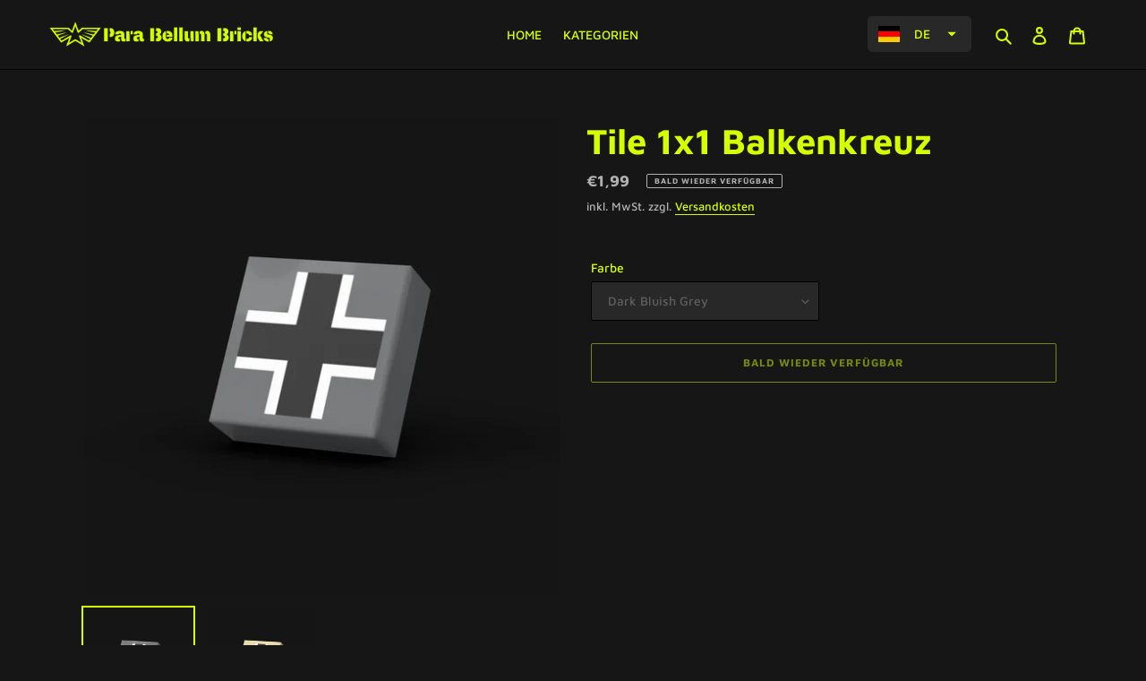

--- FILE ---
content_type: text/javascript
request_url: https://cdn.shopify.com/extensions/019a6f54-17ba-7ee9-a9cc-611d18a0e92f/tms-prod-135/assets/tms-translator.min.js
body_size: 30300
content:
(function(){"use strict";var _t=document.createElement("style");_t.textContent=`.goog-te-banner-frame,#google_translate_element,#goog-gt-tt,#goog-gt-{display:none!important}body{top:0!important}iframe.skiptranslate{display:none}div[class*=VIpgJd-],iframe[class*=VIpgJd-]{display:none!important}font[class*=VIpgJd-]{background-color:transparent;box-shadow:none}
/*$vite$:1*/`,document.head.appendChild(_t);const G="hextom-tms-202502",Lt="hextom-tms",ie=n=>n!==null&&typeof n<"u"?n.constructor:null,v=(n,e)=>!!(n&&e&&n instanceof e),ce=n=>n===null||typeof n>"u",It=n=>ie(n)===Object,kr=n=>ie(n)===Number&&!Number.isNaN(n),Se=n=>ie(n)===String,vr=n=>ie(n)===Boolean,Fr=n=>ie(n)===Function,Pt=n=>Array.isArray(n),$r=n=>v(n,WeakMap),Ut=n=>v(n,NodeList),jr=n=>v(n,Element),Hr=n=>!ce(n)&&n.tagName==="IMG",qr=n=>!ce(n)&&(typeof Text<"u"&&ie(n)===Text||typeof Node<"u"&&n.nodeType===Node.TEXT_NODE),Gr=n=>!ce(n)&&typeof Node<"u"&&n.nodeType===Node.COMMENT_NODE,Kr=n=>n.tagName==="INPUT",zr=n=>n.tagName==="TEXTAREA",Wr=n=>v(n,Event),Vr=n=>v(n,KeyboardEvent),Jr=n=>v(n,window.TextTrackCue)||v(n,window.VTTCue),Yr=n=>v(n,TextTrack)||!ce(n)&&Se(n.kind),Xr=n=>v(n,Promise),Bt=n=>ce(n)||(Se(n)||Pt(n)||Ut(n))&&!n.length||It(n)&&!Object.keys(n).length,i={nullOrUndefined:ce,object:It,number:kr,string:Se,boolean:vr,function:Fr,array:Pt,weakMap:$r,nodeList:Ut,element:jr,imageElement:Hr,textNode:qr,commentNode:Gr,inputNode:Kr,textareaNode:zr,event:Wr,keyboardEvent:Vr,cue:Jr,track:Yr,promise:Xr,url:n=>{if(v(n,window.URL))return!0;if(!Se(n))return!1;let e=n;(!n.startsWith("http://")||!n.startsWith("https://"))&&(e=`http://${n}`);try{return!Bt(new URL(e).hostname)}catch{return!1}},empty:Bt,zero:n=>Se(n)?parseInt(n,10)===0:n===0,regex:n=>v(n,RegExp)};function Zr(){return!1}class Te{constructor(e,t="[TMS Main]"){this.enabled=e,this.prefix=t}static noop=()=>{};get log(){return this.enabled?Function.prototype.bind.call(console.log,console,this.prefix):Te.noop}get warn(){return this.enabled?Function.prototype.bind.call(console.warn,console,this.prefix):Te.noop}get error(){return this.enabled?Function.prototype.bind.call(console.error,console,this.prefix):Te.noop}}function Mt(n,e,t="[TMS Main]"){let r=window[e];return i.nullOrUndefined(r)&&(r=new Te(window.console&&n,t),window[e]=r),r}function w(){return Mt(Zr(),"tmsMainLogger")}function Qr(){return Mt(localStorage.getItem("hextomSupportShowMeLog")==="true","TMSSupportLogger","[TMS Support]")}class B{static getShopUrl(){const e=w(),t=window.Shopify?.shop;return i.nullOrUndefined(t)?(e.error("Expect window.Shopify.shop but got null"),""):t}static isBaseLanguage(e,t){return i.nullOrUndefined(e)||i.nullOrUndefined(t)?!1:e.toLowerCase()===t.toLowerCase()}static currentRegion(){return i.string(window.Shopify?.country)?window.Shopify.country:""}static currentCurrencyCode(){return i.string(window.Shopify?.currency?.active)?window.Shopify.currency.active:""}static currentCurrencyToShopBaseRate(){return i.string(window.Shopify?.currency?.rate)?window.Shopify.currency.rate:""}static currentLanguage(){return i.string(window.Shopify?.locale)?window.Shopify.locale:""}}function at(){return"https://tms.hextom.com"}const K={GET_DATA:`/tms_load_data?shop=${B.getShopUrl()}`};function kt(n,e){return function(){return n.apply(e,arguments)}}const{toString:en}=Object.prototype,{getPrototypeOf:it}=Object,{iterator:Ue,toStringTag:vt}=Symbol,Be=(n=>e=>{const t=en.call(e);return n[t]||(n[t]=t.slice(8,-1).toLowerCase())})(Object.create(null)),F=n=>(n=n.toLowerCase(),e=>Be(e)===n),Me=n=>e=>typeof e===n,{isArray:le}=Array,ue=Me("undefined");function Ee(n){return n!==null&&!ue(n)&&n.constructor!==null&&!ue(n.constructor)&&O(n.constructor.isBuffer)&&n.constructor.isBuffer(n)}const Ft=F("ArrayBuffer");function tn(n){let e;return typeof ArrayBuffer<"u"&&ArrayBuffer.isView?e=ArrayBuffer.isView(n):e=n&&n.buffer&&Ft(n.buffer),e}const rn=Me("string"),O=Me("function"),$t=Me("number"),be=n=>n!==null&&typeof n=="object",nn=n=>n===!0||n===!1,ke=n=>{if(Be(n)!=="object")return!1;const e=it(n);return(e===null||e===Object.prototype||Object.getPrototypeOf(e)===null)&&!(vt in n)&&!(Ue in n)},sn=n=>{if(!be(n)||Ee(n))return!1;try{return Object.keys(n).length===0&&Object.getPrototypeOf(n)===Object.prototype}catch{return!1}},on=F("Date"),an=F("File"),cn=F("Blob"),ln=F("FileList"),un=n=>be(n)&&O(n.pipe),dn=n=>{let e;return n&&(typeof FormData=="function"&&n instanceof FormData||O(n.append)&&((e=Be(n))==="formdata"||e==="object"&&O(n.toString)&&n.toString()==="[object FormData]"))},hn=F("URLSearchParams"),[fn,gn,mn,pn]=["ReadableStream","Request","Response","Headers"].map(F),yn=n=>n.trim?n.trim():n.replace(/^[\s\uFEFF\xA0]+|[\s\uFEFF\xA0]+$/g,"");function Re(n,e,{allOwnKeys:t=!1}={}){if(n===null||typeof n>"u")return;let r,s;if(typeof n!="object"&&(n=[n]),le(n))for(r=0,s=n.length;r<s;r++)e.call(null,n[r],r,n);else{if(Ee(n))return;const o=t?Object.getOwnPropertyNames(n):Object.keys(n),a=o.length;let l;for(r=0;r<a;r++)l=o[r],e.call(null,n[l],l,n)}}function jt(n,e){if(Ee(n))return null;e=e.toLowerCase();const t=Object.keys(n);let r=t.length,s;for(;r-- >0;)if(s=t[r],e===s.toLowerCase())return s;return null}const Z=typeof globalThis<"u"?globalThis:typeof self<"u"?self:typeof window<"u"?window:global,Ht=n=>!ue(n)&&n!==Z;function ct(){const{caseless:n,skipUndefined:e}=Ht(this)&&this||{},t={},r=(s,o)=>{const a=n&&jt(t,o)||o;ke(t[a])&&ke(s)?t[a]=ct(t[a],s):ke(s)?t[a]=ct({},s):le(s)?t[a]=s.slice():(!e||!ue(s))&&(t[a]=s)};for(let s=0,o=arguments.length;s<o;s++)arguments[s]&&Re(arguments[s],r);return t}const wn=(n,e,t,{allOwnKeys:r}={})=>(Re(e,(s,o)=>{t&&O(s)?n[o]=kt(s,t):n[o]=s},{allOwnKeys:r}),n),Sn=n=>(n.charCodeAt(0)===65279&&(n=n.slice(1)),n),Tn=(n,e,t,r)=>{n.prototype=Object.create(e.prototype,r),n.prototype.constructor=n,Object.defineProperty(n,"super",{value:e.prototype}),t&&Object.assign(n.prototype,t)},En=(n,e,t,r)=>{let s,o,a;const l={};if(e=e||{},n==null)return e;do{for(s=Object.getOwnPropertyNames(n),o=s.length;o-- >0;)a=s[o],(!r||r(a,n,e))&&!l[a]&&(e[a]=n[a],l[a]=!0);n=t!==!1&&it(n)}while(n&&(!t||t(n,e))&&n!==Object.prototype);return e},bn=(n,e,t)=>{n=String(n),(t===void 0||t>n.length)&&(t=n.length),t-=e.length;const r=n.indexOf(e,t);return r!==-1&&r===t},Rn=n=>{if(!n)return null;if(le(n))return n;let e=n.length;if(!$t(e))return null;const t=new Array(e);for(;e-- >0;)t[e]=n[e];return t},xn=(n=>e=>n&&e instanceof n)(typeof Uint8Array<"u"&&it(Uint8Array)),Cn=(n,e)=>{const r=(n&&n[Ue]).call(n);let s;for(;(s=r.next())&&!s.done;){const o=s.value;e.call(n,o[0],o[1])}},Nn=(n,e)=>{let t;const r=[];for(;(t=n.exec(e))!==null;)r.push(t);return r},An=F("HTMLFormElement"),On=n=>n.toLowerCase().replace(/[-_\s]([a-z\d])(\w*)/g,function(t,r,s){return r.toUpperCase()+s}),qt=(({hasOwnProperty:n})=>(e,t)=>n.call(e,t))(Object.prototype),Dn=F("RegExp"),Gt=(n,e)=>{const t=Object.getOwnPropertyDescriptors(n),r={};Re(t,(s,o)=>{let a;(a=e(s,o,n))!==!1&&(r[o]=a||s)}),Object.defineProperties(n,r)},_n=n=>{Gt(n,(e,t)=>{if(O(n)&&["arguments","caller","callee"].indexOf(t)!==-1)return!1;const r=n[t];if(O(r)){if(e.enumerable=!1,"writable"in e){e.writable=!1;return}e.set||(e.set=()=>{throw Error("Can not rewrite read-only method '"+t+"'")})}})},Ln=(n,e)=>{const t={},r=s=>{s.forEach(o=>{t[o]=!0})};return le(n)?r(n):r(String(n).split(e)),t},In=()=>{},Pn=(n,e)=>n!=null&&Number.isFinite(n=+n)?n:e;function Un(n){return!!(n&&O(n.append)&&n[vt]==="FormData"&&n[Ue])}const Bn=n=>{const e=new Array(10),t=(r,s)=>{if(be(r)){if(e.indexOf(r)>=0)return;if(Ee(r))return r;if(!("toJSON"in r)){e[s]=r;const o=le(r)?[]:{};return Re(r,(a,l)=>{const h=t(a,s+1);!ue(h)&&(o[l]=h)}),e[s]=void 0,o}}return r};return t(n,0)},Mn=F("AsyncFunction"),kn=n=>n&&(be(n)||O(n))&&O(n.then)&&O(n.catch),Kt=((n,e)=>n?setImmediate:e?((t,r)=>(Z.addEventListener("message",({source:s,data:o})=>{s===Z&&o===t&&r.length&&r.shift()()},!1),s=>{r.push(s),Z.postMessage(t,"*")}))(`axios@${Math.random()}`,[]):t=>setTimeout(t))(typeof setImmediate=="function",O(Z.postMessage)),vn=typeof queueMicrotask<"u"?queueMicrotask.bind(Z):typeof process<"u"&&process.nextTick||Kt,c={isArray:le,isArrayBuffer:Ft,isBuffer:Ee,isFormData:dn,isArrayBufferView:tn,isString:rn,isNumber:$t,isBoolean:nn,isObject:be,isPlainObject:ke,isEmptyObject:sn,isReadableStream:fn,isRequest:gn,isResponse:mn,isHeaders:pn,isUndefined:ue,isDate:on,isFile:an,isBlob:cn,isRegExp:Dn,isFunction:O,isStream:un,isURLSearchParams:hn,isTypedArray:xn,isFileList:ln,forEach:Re,merge:ct,extend:wn,trim:yn,stripBOM:Sn,inherits:Tn,toFlatObject:En,kindOf:Be,kindOfTest:F,endsWith:bn,toArray:Rn,forEachEntry:Cn,matchAll:Nn,isHTMLForm:An,hasOwnProperty:qt,hasOwnProp:qt,reduceDescriptors:Gt,freezeMethods:_n,toObjectSet:Ln,toCamelCase:On,noop:In,toFiniteNumber:Pn,findKey:jt,global:Z,isContextDefined:Ht,isSpecCompliantForm:Un,toJSONObject:Bn,isAsyncFn:Mn,isThenable:kn,setImmediate:Kt,asap:vn,isIterable:n=>n!=null&&O(n[Ue])};function y(n,e,t,r,s){Error.call(this),Error.captureStackTrace?Error.captureStackTrace(this,this.constructor):this.stack=new Error().stack,this.message=n,this.name="AxiosError",e&&(this.code=e),t&&(this.config=t),r&&(this.request=r),s&&(this.response=s,this.status=s.status?s.status:null)}c.inherits(y,Error,{toJSON:function(){return{message:this.message,name:this.name,description:this.description,number:this.number,fileName:this.fileName,lineNumber:this.lineNumber,columnNumber:this.columnNumber,stack:this.stack,config:c.toJSONObject(this.config),code:this.code,status:this.status}}});const zt=y.prototype,Wt={};["ERR_BAD_OPTION_VALUE","ERR_BAD_OPTION","ECONNABORTED","ETIMEDOUT","ERR_NETWORK","ERR_FR_TOO_MANY_REDIRECTS","ERR_DEPRECATED","ERR_BAD_RESPONSE","ERR_BAD_REQUEST","ERR_CANCELED","ERR_NOT_SUPPORT","ERR_INVALID_URL"].forEach(n=>{Wt[n]={value:n}}),Object.defineProperties(y,Wt),Object.defineProperty(zt,"isAxiosError",{value:!0}),y.from=(n,e,t,r,s,o)=>{const a=Object.create(zt);c.toFlatObject(n,a,function(d){return d!==Error.prototype},u=>u!=="isAxiosError");const l=n&&n.message?n.message:"Error",h=e==null&&n?n.code:e;return y.call(a,l,h,t,r,s),n&&a.cause==null&&Object.defineProperty(a,"cause",{value:n,configurable:!0}),a.name=n&&n.name||"Error",o&&Object.assign(a,o),a};const Fn=null;function lt(n){return c.isPlainObject(n)||c.isArray(n)}function Vt(n){return c.endsWith(n,"[]")?n.slice(0,-2):n}function Jt(n,e,t){return n?n.concat(e).map(function(s,o){return s=Vt(s),!t&&o?"["+s+"]":s}).join(t?".":""):e}function $n(n){return c.isArray(n)&&!n.some(lt)}const jn=c.toFlatObject(c,{},null,function(e){return/^is[A-Z]/.test(e)});function ve(n,e,t){if(!c.isObject(n))throw new TypeError("target must be an object");e=e||new FormData,t=c.toFlatObject(t,{metaTokens:!0,dots:!1,indexes:!1},!1,function(p,g){return!c.isUndefined(g[p])});const r=t.metaTokens,s=t.visitor||d,o=t.dots,a=t.indexes,h=(t.Blob||typeof Blob<"u"&&Blob)&&c.isSpecCompliantForm(e);if(!c.isFunction(s))throw new TypeError("visitor must be a function");function u(f){if(f===null)return"";if(c.isDate(f))return f.toISOString();if(c.isBoolean(f))return f.toString();if(!h&&c.isBlob(f))throw new y("Blob is not supported. Use a Buffer instead.");return c.isArrayBuffer(f)||c.isTypedArray(f)?h&&typeof Blob=="function"?new Blob([f]):Buffer.from(f):f}function d(f,p,g){let b=f;if(f&&!g&&typeof f=="object"){if(c.endsWith(p,"{}"))p=r?p:p.slice(0,-2),f=JSON.stringify(f);else if(c.isArray(f)&&$n(f)||(c.isFileList(f)||c.endsWith(p,"[]"))&&(b=c.toArray(f)))return p=Vt(p),b.forEach(function(x,P){!(c.isUndefined(x)||x===null)&&e.append(a===!0?Jt([p],P,o):a===null?p:p+"[]",u(x))}),!1}return lt(f)?!0:(e.append(Jt(g,p,o),u(f)),!1)}const m=[],S=Object.assign(jn,{defaultVisitor:d,convertValue:u,isVisitable:lt});function A(f,p){if(!c.isUndefined(f)){if(m.indexOf(f)!==-1)throw Error("Circular reference detected in "+p.join("."));m.push(f),c.forEach(f,function(b,M){(!(c.isUndefined(b)||b===null)&&s.call(e,b,c.isString(M)?M.trim():M,p,S))===!0&&A(b,p?p.concat(M):[M])}),m.pop()}}if(!c.isObject(n))throw new TypeError("data must be an object");return A(n),e}function Yt(n){const e={"!":"%21","'":"%27","(":"%28",")":"%29","~":"%7E","%20":"+","%00":"\0"};return encodeURIComponent(n).replace(/[!'()~]|%20|%00/g,function(r){return e[r]})}function ut(n,e){this._pairs=[],n&&ve(n,this,e)}const Xt=ut.prototype;Xt.append=function(e,t){this._pairs.push([e,t])},Xt.toString=function(e){const t=e?function(r){return e.call(this,r,Yt)}:Yt;return this._pairs.map(function(s){return t(s[0])+"="+t(s[1])},"").join("&")};function Hn(n){return encodeURIComponent(n).replace(/%3A/gi,":").replace(/%24/g,"$").replace(/%2C/gi,",").replace(/%20/g,"+")}function Zt(n,e,t){if(!e)return n;const r=t&&t.encode||Hn;c.isFunction(t)&&(t={serialize:t});const s=t&&t.serialize;let o;if(s?o=s(e,t):o=c.isURLSearchParams(e)?e.toString():new ut(e,t).toString(r),o){const a=n.indexOf("#");a!==-1&&(n=n.slice(0,a)),n+=(n.indexOf("?")===-1?"?":"&")+o}return n}class Qt{constructor(){this.handlers=[]}use(e,t,r){return this.handlers.push({fulfilled:e,rejected:t,synchronous:r?r.synchronous:!1,runWhen:r?r.runWhen:null}),this.handlers.length-1}eject(e){this.handlers[e]&&(this.handlers[e]=null)}clear(){this.handlers&&(this.handlers=[])}forEach(e){c.forEach(this.handlers,function(r){r!==null&&e(r)})}}const er={silentJSONParsing:!0,forcedJSONParsing:!0,clarifyTimeoutError:!1},qn={isBrowser:!0,classes:{URLSearchParams:typeof URLSearchParams<"u"?URLSearchParams:ut,FormData:typeof FormData<"u"?FormData:null,Blob:typeof Blob<"u"?Blob:null},protocols:["http","https","file","blob","url","data"]},dt=typeof window<"u"&&typeof document<"u",ht=typeof navigator=="object"&&navigator||void 0,Gn=dt&&(!ht||["ReactNative","NativeScript","NS"].indexOf(ht.product)<0),Kn=typeof WorkerGlobalScope<"u"&&self instanceof WorkerGlobalScope&&typeof self.importScripts=="function",zn=dt&&window.location.href||"http://localhost",C={...Object.freeze(Object.defineProperty({__proto__:null,hasBrowserEnv:dt,hasStandardBrowserEnv:Gn,hasStandardBrowserWebWorkerEnv:Kn,navigator:ht,origin:zn},Symbol.toStringTag,{value:"Module"})),...qn};function Wn(n,e){return ve(n,new C.classes.URLSearchParams,{visitor:function(t,r,s,o){return C.isNode&&c.isBuffer(t)?(this.append(r,t.toString("base64")),!1):o.defaultVisitor.apply(this,arguments)},...e})}function Vn(n){return c.matchAll(/\w+|\[(\w*)]/g,n).map(e=>e[0]==="[]"?"":e[1]||e[0])}function Jn(n){const e={},t=Object.keys(n);let r;const s=t.length;let o;for(r=0;r<s;r++)o=t[r],e[o]=n[o];return e}function tr(n){function e(t,r,s,o){let a=t[o++];if(a==="__proto__")return!0;const l=Number.isFinite(+a),h=o>=t.length;return a=!a&&c.isArray(s)?s.length:a,h?(c.hasOwnProp(s,a)?s[a]=[s[a],r]:s[a]=r,!l):((!s[a]||!c.isObject(s[a]))&&(s[a]=[]),e(t,r,s[a],o)&&c.isArray(s[a])&&(s[a]=Jn(s[a])),!l)}if(c.isFormData(n)&&c.isFunction(n.entries)){const t={};return c.forEachEntry(n,(r,s)=>{e(Vn(r),s,t,0)}),t}return null}function Yn(n,e,t){if(c.isString(n))try{return(e||JSON.parse)(n),c.trim(n)}catch(r){if(r.name!=="SyntaxError")throw r}return(t||JSON.stringify)(n)}const xe={transitional:er,adapter:["xhr","http","fetch"],transformRequest:[function(e,t){const r=t.getContentType()||"",s=r.indexOf("application/json")>-1,o=c.isObject(e);if(o&&c.isHTMLForm(e)&&(e=new FormData(e)),c.isFormData(e))return s?JSON.stringify(tr(e)):e;if(c.isArrayBuffer(e)||c.isBuffer(e)||c.isStream(e)||c.isFile(e)||c.isBlob(e)||c.isReadableStream(e))return e;if(c.isArrayBufferView(e))return e.buffer;if(c.isURLSearchParams(e))return t.setContentType("application/x-www-form-urlencoded;charset=utf-8",!1),e.toString();let l;if(o){if(r.indexOf("application/x-www-form-urlencoded")>-1)return Wn(e,this.formSerializer).toString();if((l=c.isFileList(e))||r.indexOf("multipart/form-data")>-1){const h=this.env&&this.env.FormData;return ve(l?{"files[]":e}:e,h&&new h,this.formSerializer)}}return o||s?(t.setContentType("application/json",!1),Yn(e)):e}],transformResponse:[function(e){const t=this.transitional||xe.transitional,r=t&&t.forcedJSONParsing,s=this.responseType==="json";if(c.isResponse(e)||c.isReadableStream(e))return e;if(e&&c.isString(e)&&(r&&!this.responseType||s)){const a=!(t&&t.silentJSONParsing)&&s;try{return JSON.parse(e,this.parseReviver)}catch(l){if(a)throw l.name==="SyntaxError"?y.from(l,y.ERR_BAD_RESPONSE,this,null,this.response):l}}return e}],timeout:0,xsrfCookieName:"XSRF-TOKEN",xsrfHeaderName:"X-XSRF-TOKEN",maxContentLength:-1,maxBodyLength:-1,env:{FormData:C.classes.FormData,Blob:C.classes.Blob},validateStatus:function(e){return e>=200&&e<300},headers:{common:{Accept:"application/json, text/plain, */*","Content-Type":void 0}}};c.forEach(["delete","get","head","post","put","patch"],n=>{xe.headers[n]={}});const Xn=c.toObjectSet(["age","authorization","content-length","content-type","etag","expires","from","host","if-modified-since","if-unmodified-since","last-modified","location","max-forwards","proxy-authorization","referer","retry-after","user-agent"]),Zn=n=>{const e={};let t,r,s;return n&&n.split(`
`).forEach(function(a){s=a.indexOf(":"),t=a.substring(0,s).trim().toLowerCase(),r=a.substring(s+1).trim(),!(!t||e[t]&&Xn[t])&&(t==="set-cookie"?e[t]?e[t].push(r):e[t]=[r]:e[t]=e[t]?e[t]+", "+r:r)}),e},rr=Symbol("internals");function Ce(n){return n&&String(n).trim().toLowerCase()}function Fe(n){return n===!1||n==null?n:c.isArray(n)?n.map(Fe):String(n)}function Qn(n){const e=Object.create(null),t=/([^\s,;=]+)\s*(?:=\s*([^,;]+))?/g;let r;for(;r=t.exec(n);)e[r[1]]=r[2];return e}const es=n=>/^[-_a-zA-Z0-9^`|~,!#$%&'*+.]+$/.test(n.trim());function ft(n,e,t,r,s){if(c.isFunction(r))return r.call(this,e,t);if(s&&(e=t),!!c.isString(e)){if(c.isString(r))return e.indexOf(r)!==-1;if(c.isRegExp(r))return r.test(e)}}function ts(n){return n.trim().toLowerCase().replace(/([a-z\d])(\w*)/g,(e,t,r)=>t.toUpperCase()+r)}function rs(n,e){const t=c.toCamelCase(" "+e);["get","set","has"].forEach(r=>{Object.defineProperty(n,r+t,{value:function(s,o,a){return this[r].call(this,e,s,o,a)},configurable:!0})})}let D=class{constructor(e){e&&this.set(e)}set(e,t,r){const s=this;function o(l,h,u){const d=Ce(h);if(!d)throw new Error("header name must be a non-empty string");const m=c.findKey(s,d);(!m||s[m]===void 0||u===!0||u===void 0&&s[m]!==!1)&&(s[m||h]=Fe(l))}const a=(l,h)=>c.forEach(l,(u,d)=>o(u,d,h));if(c.isPlainObject(e)||e instanceof this.constructor)a(e,t);else if(c.isString(e)&&(e=e.trim())&&!es(e))a(Zn(e),t);else if(c.isObject(e)&&c.isIterable(e)){let l={},h,u;for(const d of e){if(!c.isArray(d))throw TypeError("Object iterator must return a key-value pair");l[u=d[0]]=(h=l[u])?c.isArray(h)?[...h,d[1]]:[h,d[1]]:d[1]}a(l,t)}else e!=null&&o(t,e,r);return this}get(e,t){if(e=Ce(e),e){const r=c.findKey(this,e);if(r){const s=this[r];if(!t)return s;if(t===!0)return Qn(s);if(c.isFunction(t))return t.call(this,s,r);if(c.isRegExp(t))return t.exec(s);throw new TypeError("parser must be boolean|regexp|function")}}}has(e,t){if(e=Ce(e),e){const r=c.findKey(this,e);return!!(r&&this[r]!==void 0&&(!t||ft(this,this[r],r,t)))}return!1}delete(e,t){const r=this;let s=!1;function o(a){if(a=Ce(a),a){const l=c.findKey(r,a);l&&(!t||ft(r,r[l],l,t))&&(delete r[l],s=!0)}}return c.isArray(e)?e.forEach(o):o(e),s}clear(e){const t=Object.keys(this);let r=t.length,s=!1;for(;r--;){const o=t[r];(!e||ft(this,this[o],o,e,!0))&&(delete this[o],s=!0)}return s}normalize(e){const t=this,r={};return c.forEach(this,(s,o)=>{const a=c.findKey(r,o);if(a){t[a]=Fe(s),delete t[o];return}const l=e?ts(o):String(o).trim();l!==o&&delete t[o],t[l]=Fe(s),r[l]=!0}),this}concat(...e){return this.constructor.concat(this,...e)}toJSON(e){const t=Object.create(null);return c.forEach(this,(r,s)=>{r!=null&&r!==!1&&(t[s]=e&&c.isArray(r)?r.join(", "):r)}),t}[Symbol.iterator](){return Object.entries(this.toJSON())[Symbol.iterator]()}toString(){return Object.entries(this.toJSON()).map(([e,t])=>e+": "+t).join(`
`)}getSetCookie(){return this.get("set-cookie")||[]}get[Symbol.toStringTag](){return"AxiosHeaders"}static from(e){return e instanceof this?e:new this(e)}static concat(e,...t){const r=new this(e);return t.forEach(s=>r.set(s)),r}static accessor(e){const r=(this[rr]=this[rr]={accessors:{}}).accessors,s=this.prototype;function o(a){const l=Ce(a);r[l]||(rs(s,a),r[l]=!0)}return c.isArray(e)?e.forEach(o):o(e),this}};D.accessor(["Content-Type","Content-Length","Accept","Accept-Encoding","User-Agent","Authorization"]),c.reduceDescriptors(D.prototype,({value:n},e)=>{let t=e[0].toUpperCase()+e.slice(1);return{get:()=>n,set(r){this[t]=r}}}),c.freezeMethods(D);function gt(n,e){const t=this||xe,r=e||t,s=D.from(r.headers);let o=r.data;return c.forEach(n,function(l){o=l.call(t,o,s.normalize(),e?e.status:void 0)}),s.normalize(),o}function nr(n){return!!(n&&n.__CANCEL__)}function de(n,e,t){y.call(this,n??"canceled",y.ERR_CANCELED,e,t),this.name="CanceledError"}c.inherits(de,y,{__CANCEL__:!0});function sr(n,e,t){const r=t.config.validateStatus;!t.status||!r||r(t.status)?n(t):e(new y("Request failed with status code "+t.status,[y.ERR_BAD_REQUEST,y.ERR_BAD_RESPONSE][Math.floor(t.status/100)-4],t.config,t.request,t))}function ns(n){const e=/^([-+\w]{1,25})(:?\/\/|:)/.exec(n);return e&&e[1]||""}function ss(n,e){n=n||10;const t=new Array(n),r=new Array(n);let s=0,o=0,a;return e=e!==void 0?e:1e3,function(h){const u=Date.now(),d=r[o];a||(a=u),t[s]=h,r[s]=u;let m=o,S=0;for(;m!==s;)S+=t[m++],m=m%n;if(s=(s+1)%n,s===o&&(o=(o+1)%n),u-a<e)return;const A=d&&u-d;return A?Math.round(S*1e3/A):void 0}}function os(n,e){let t=0,r=1e3/e,s,o;const a=(u,d=Date.now())=>{t=d,s=null,o&&(clearTimeout(o),o=null),n(...u)};return[(...u)=>{const d=Date.now(),m=d-t;m>=r?a(u,d):(s=u,o||(o=setTimeout(()=>{o=null,a(s)},r-m)))},()=>s&&a(s)]}const $e=(n,e,t=3)=>{let r=0;const s=ss(50,250);return os(o=>{const a=o.loaded,l=o.lengthComputable?o.total:void 0,h=a-r,u=s(h),d=a<=l;r=a;const m={loaded:a,total:l,progress:l?a/l:void 0,bytes:h,rate:u||void 0,estimated:u&&l&&d?(l-a)/u:void 0,event:o,lengthComputable:l!=null,[e?"download":"upload"]:!0};n(m)},t)},or=(n,e)=>{const t=n!=null;return[r=>e[0]({lengthComputable:t,total:n,loaded:r}),e[1]]},ar=n=>(...e)=>c.asap(()=>n(...e)),as=C.hasStandardBrowserEnv?((n,e)=>t=>(t=new URL(t,C.origin),n.protocol===t.protocol&&n.host===t.host&&(e||n.port===t.port)))(new URL(C.origin),C.navigator&&/(msie|trident)/i.test(C.navigator.userAgent)):()=>!0,is=C.hasStandardBrowserEnv?{write(n,e,t,r,s,o){const a=[n+"="+encodeURIComponent(e)];c.isNumber(t)&&a.push("expires="+new Date(t).toGMTString()),c.isString(r)&&a.push("path="+r),c.isString(s)&&a.push("domain="+s),o===!0&&a.push("secure"),document.cookie=a.join("; ")},read(n){const e=document.cookie.match(new RegExp("(^|;\\s*)("+n+")=([^;]*)"));return e?decodeURIComponent(e[3]):null},remove(n){this.write(n,"",Date.now()-864e5)}}:{write(){},read(){return null},remove(){}};function cs(n){return/^([a-z][a-z\d+\-.]*:)?\/\//i.test(n)}function ls(n,e){return e?n.replace(/\/?\/$/,"")+"/"+e.replace(/^\/+/,""):n}function ir(n,e,t){let r=!cs(e);return n&&(r||t==!1)?ls(n,e):e}const cr=n=>n instanceof D?{...n}:n;function Q(n,e){e=e||{};const t={};function r(u,d,m,S){return c.isPlainObject(u)&&c.isPlainObject(d)?c.merge.call({caseless:S},u,d):c.isPlainObject(d)?c.merge({},d):c.isArray(d)?d.slice():d}function s(u,d,m,S){if(c.isUndefined(d)){if(!c.isUndefined(u))return r(void 0,u,m,S)}else return r(u,d,m,S)}function o(u,d){if(!c.isUndefined(d))return r(void 0,d)}function a(u,d){if(c.isUndefined(d)){if(!c.isUndefined(u))return r(void 0,u)}else return r(void 0,d)}function l(u,d,m){if(m in e)return r(u,d);if(m in n)return r(void 0,u)}const h={url:o,method:o,data:o,baseURL:a,transformRequest:a,transformResponse:a,paramsSerializer:a,timeout:a,timeoutMessage:a,withCredentials:a,withXSRFToken:a,adapter:a,responseType:a,xsrfCookieName:a,xsrfHeaderName:a,onUploadProgress:a,onDownloadProgress:a,decompress:a,maxContentLength:a,maxBodyLength:a,beforeRedirect:a,transport:a,httpAgent:a,httpsAgent:a,cancelToken:a,socketPath:a,responseEncoding:a,validateStatus:l,headers:(u,d,m)=>s(cr(u),cr(d),m,!0)};return c.forEach(Object.keys({...n,...e}),function(d){const m=h[d]||s,S=m(n[d],e[d],d);c.isUndefined(S)&&m!==l||(t[d]=S)}),t}const lr=n=>{const e=Q({},n);let{data:t,withXSRFToken:r,xsrfHeaderName:s,xsrfCookieName:o,headers:a,auth:l}=e;if(e.headers=a=D.from(a),e.url=Zt(ir(e.baseURL,e.url,e.allowAbsoluteUrls),n.params,n.paramsSerializer),l&&a.set("Authorization","Basic "+btoa((l.username||"")+":"+(l.password?unescape(encodeURIComponent(l.password)):""))),c.isFormData(t)){if(C.hasStandardBrowserEnv||C.hasStandardBrowserWebWorkerEnv)a.setContentType(void 0);else if(c.isFunction(t.getHeaders)){const h=t.getHeaders(),u=["content-type","content-length"];Object.entries(h).forEach(([d,m])=>{u.includes(d.toLowerCase())&&a.set(d,m)})}}if(C.hasStandardBrowserEnv&&(r&&c.isFunction(r)&&(r=r(e)),r||r!==!1&&as(e.url))){const h=s&&o&&is.read(o);h&&a.set(s,h)}return e},us=typeof XMLHttpRequest<"u"&&function(n){return new Promise(function(t,r){const s=lr(n);let o=s.data;const a=D.from(s.headers).normalize();let{responseType:l,onUploadProgress:h,onDownloadProgress:u}=s,d,m,S,A,f;function p(){A&&A(),f&&f(),s.cancelToken&&s.cancelToken.unsubscribe(d),s.signal&&s.signal.removeEventListener("abort",d)}let g=new XMLHttpRequest;g.open(s.method.toUpperCase(),s.url,!0),g.timeout=s.timeout;function b(){if(!g)return;const x=D.from("getAllResponseHeaders"in g&&g.getAllResponseHeaders()),j={data:!l||l==="text"||l==="json"?g.responseText:g.response,status:g.status,statusText:g.statusText,headers:x,config:n,request:g};sr(function(k){t(k),p()},function(k){r(k),p()},j),g=null}"onloadend"in g?g.onloadend=b:g.onreadystatechange=function(){!g||g.readyState!==4||g.status===0&&!(g.responseURL&&g.responseURL.indexOf("file:")===0)||setTimeout(b)},g.onabort=function(){g&&(r(new y("Request aborted",y.ECONNABORTED,n,g)),g=null)},g.onerror=function(P){const j=P&&P.message?P.message:"Network Error",oe=new y(j,y.ERR_NETWORK,n,g);oe.event=P||null,r(oe),g=null},g.ontimeout=function(){let P=s.timeout?"timeout of "+s.timeout+"ms exceeded":"timeout exceeded";const j=s.transitional||er;s.timeoutErrorMessage&&(P=s.timeoutErrorMessage),r(new y(P,j.clarifyTimeoutError?y.ETIMEDOUT:y.ECONNABORTED,n,g)),g=null},o===void 0&&a.setContentType(null),"setRequestHeader"in g&&c.forEach(a.toJSON(),function(P,j){g.setRequestHeader(j,P)}),c.isUndefined(s.withCredentials)||(g.withCredentials=!!s.withCredentials),l&&l!=="json"&&(g.responseType=s.responseType),u&&([S,f]=$e(u,!0),g.addEventListener("progress",S)),h&&g.upload&&([m,A]=$e(h),g.upload.addEventListener("progress",m),g.upload.addEventListener("loadend",A)),(s.cancelToken||s.signal)&&(d=x=>{g&&(r(!x||x.type?new de(null,n,g):x),g.abort(),g=null)},s.cancelToken&&s.cancelToken.subscribe(d),s.signal&&(s.signal.aborted?d():s.signal.addEventListener("abort",d)));const M=ns(s.url);if(M&&C.protocols.indexOf(M)===-1){r(new y("Unsupported protocol "+M+":",y.ERR_BAD_REQUEST,n));return}g.send(o||null)})},ds=(n,e)=>{const{length:t}=n=n?n.filter(Boolean):[];if(e||t){let r=new AbortController,s;const o=function(u){if(!s){s=!0,l();const d=u instanceof Error?u:this.reason;r.abort(d instanceof y?d:new de(d instanceof Error?d.message:d))}};let a=e&&setTimeout(()=>{a=null,o(new y(`timeout ${e} of ms exceeded`,y.ETIMEDOUT))},e);const l=()=>{n&&(a&&clearTimeout(a),a=null,n.forEach(u=>{u.unsubscribe?u.unsubscribe(o):u.removeEventListener("abort",o)}),n=null)};n.forEach(u=>u.addEventListener("abort",o));const{signal:h}=r;return h.unsubscribe=()=>c.asap(l),h}},hs=function*(n,e){let t=n.byteLength;if(t<e){yield n;return}let r=0,s;for(;r<t;)s=r+e,yield n.slice(r,s),r=s},fs=async function*(n,e){for await(const t of gs(n))yield*hs(t,e)},gs=async function*(n){if(n[Symbol.asyncIterator]){yield*n;return}const e=n.getReader();try{for(;;){const{done:t,value:r}=await e.read();if(t)break;yield r}}finally{await e.cancel()}},ur=(n,e,t,r)=>{const s=fs(n,e);let o=0,a,l=h=>{a||(a=!0,r&&r(h))};return new ReadableStream({async pull(h){try{const{done:u,value:d}=await s.next();if(u){l(),h.close();return}let m=d.byteLength;if(t){let S=o+=m;t(S)}h.enqueue(new Uint8Array(d))}catch(u){throw l(u),u}},cancel(h){return l(h),s.return()}},{highWaterMark:2})},dr=64*1024,{isFunction:je}=c,ms=(({Request:n,Response:e})=>({Request:n,Response:e}))(c.global),{ReadableStream:hr,TextEncoder:fr}=c.global,gr=(n,...e)=>{try{return!!n(...e)}catch{return!1}},ps=n=>{n=c.merge.call({skipUndefined:!0},ms,n);const{fetch:e,Request:t,Response:r}=n,s=e?je(e):typeof fetch=="function",o=je(t),a=je(r);if(!s)return!1;const l=s&&je(hr),h=s&&(typeof fr=="function"?(f=>p=>f.encode(p))(new fr):async f=>new Uint8Array(await new t(f).arrayBuffer())),u=o&&l&&gr(()=>{let f=!1;const p=new t(C.origin,{body:new hr,method:"POST",get duplex(){return f=!0,"half"}}).headers.has("Content-Type");return f&&!p}),d=a&&l&&gr(()=>c.isReadableStream(new r("").body)),m={stream:d&&(f=>f.body)};s&&["text","arrayBuffer","blob","formData","stream"].forEach(f=>{!m[f]&&(m[f]=(p,g)=>{let b=p&&p[f];if(b)return b.call(p);throw new y(`Response type '${f}' is not supported`,y.ERR_NOT_SUPPORT,g)})});const S=async f=>{if(f==null)return 0;if(c.isBlob(f))return f.size;if(c.isSpecCompliantForm(f))return(await new t(C.origin,{method:"POST",body:f}).arrayBuffer()).byteLength;if(c.isArrayBufferView(f)||c.isArrayBuffer(f))return f.byteLength;if(c.isURLSearchParams(f)&&(f=f+""),c.isString(f))return(await h(f)).byteLength},A=async(f,p)=>{const g=c.toFiniteNumber(f.getContentLength());return g??S(p)};return async f=>{let{url:p,method:g,data:b,signal:M,cancelToken:x,timeout:P,onDownloadProgress:j,onUploadProgress:oe,responseType:k,headers:Ot,withCredentials:nt="same-origin",fetchOptions:_r}=lr(f),Lr=e||fetch;k=k?(k+"").toLowerCase():"text";let st=ds([M,x&&x.toAbortSignal()],P),Pe=null;const ae=st&&st.unsubscribe&&(()=>{st.unsubscribe()});let Ir;try{if(oe&&u&&g!=="get"&&g!=="head"&&(Ir=await A(Ot,b))!==0){let X=new t(p,{method:"POST",body:b,duplex:"half"}),we;if(c.isFormData(b)&&(we=X.headers.get("content-type"))&&Ot.setContentType(we),X.body){const[Dt,ot]=or(Ir,$e(ar(oe)));b=ur(X.body,dr,Dt,ot)}}c.isString(nt)||(nt=nt?"include":"omit");const q=o&&"credentials"in t.prototype,Pr={..._r,signal:st,method:g.toUpperCase(),headers:Ot.normalize().toJSON(),body:b,duplex:"half",credentials:q?nt:void 0};Pe=o&&new t(p,Pr);let Y=await(o?Lr(Pe,_r):Lr(p,Pr));const Ur=d&&(k==="stream"||k==="response");if(d&&(j||Ur&&ae)){const X={};["status","statusText","headers"].forEach(Br=>{X[Br]=Y[Br]});const we=c.toFiniteNumber(Y.headers.get("content-length")),[Dt,ot]=j&&or(we,$e(ar(j),!0))||[];Y=new r(ur(Y.body,dr,Dt,()=>{ot&&ot(),ae&&ae()}),X)}k=k||"text";let po=await m[c.findKey(m,k)||"text"](Y,f);return!Ur&&ae&&ae(),await new Promise((X,we)=>{sr(X,we,{data:po,headers:D.from(Y.headers),status:Y.status,statusText:Y.statusText,config:f,request:Pe})})}catch(q){throw ae&&ae(),q&&q.name==="TypeError"&&/Load failed|fetch/i.test(q.message)?Object.assign(new y("Network Error",y.ERR_NETWORK,f,Pe),{cause:q.cause||q}):y.from(q,q&&q.code,f,Pe)}}},ys=new Map,mr=n=>{let e=n?n.env:{};const{fetch:t,Request:r,Response:s}=e,o=[r,s,t];let a=o.length,l=a,h,u,d=ys;for(;l--;)h=o[l],u=d.get(h),u===void 0&&d.set(h,u=l?new Map:ps(e)),d=u;return u};mr();const mt={http:Fn,xhr:us,fetch:{get:mr}};c.forEach(mt,(n,e)=>{if(n){try{Object.defineProperty(n,"name",{value:e})}catch{}Object.defineProperty(n,"adapterName",{value:e})}});const pr=n=>`- ${n}`,ws=n=>c.isFunction(n)||n===null||n===!1,yr={getAdapter:(n,e)=>{n=c.isArray(n)?n:[n];const{length:t}=n;let r,s;const o={};for(let a=0;a<t;a++){r=n[a];let l;if(s=r,!ws(r)&&(s=mt[(l=String(r)).toLowerCase()],s===void 0))throw new y(`Unknown adapter '${l}'`);if(s&&(c.isFunction(s)||(s=s.get(e))))break;o[l||"#"+a]=s}if(!s){const a=Object.entries(o).map(([h,u])=>`adapter ${h} `+(u===!1?"is not supported by the environment":"is not available in the build"));let l=t?a.length>1?`since :
`+a.map(pr).join(`
`):" "+pr(a[0]):"as no adapter specified";throw new y("There is no suitable adapter to dispatch the request "+l,"ERR_NOT_SUPPORT")}return s},adapters:mt};function pt(n){if(n.cancelToken&&n.cancelToken.throwIfRequested(),n.signal&&n.signal.aborted)throw new de(null,n)}function wr(n){return pt(n),n.headers=D.from(n.headers),n.data=gt.call(n,n.transformRequest),["post","put","patch"].indexOf(n.method)!==-1&&n.headers.setContentType("application/x-www-form-urlencoded",!1),yr.getAdapter(n.adapter||xe.adapter,n)(n).then(function(r){return pt(n),r.data=gt.call(n,n.transformResponse,r),r.headers=D.from(r.headers),r},function(r){return nr(r)||(pt(n),r&&r.response&&(r.response.data=gt.call(n,n.transformResponse,r.response),r.response.headers=D.from(r.response.headers))),Promise.reject(r)})}const Sr="1.12.2",He={};["object","boolean","number","function","string","symbol"].forEach((n,e)=>{He[n]=function(r){return typeof r===n||"a"+(e<1?"n ":" ")+n}});const Tr={};He.transitional=function(e,t,r){function s(o,a){return"[Axios v"+Sr+"] Transitional option '"+o+"'"+a+(r?". "+r:"")}return(o,a,l)=>{if(e===!1)throw new y(s(a," has been removed"+(t?" in "+t:"")),y.ERR_DEPRECATED);return t&&!Tr[a]&&(Tr[a]=!0,console.warn(s(a," has been deprecated since v"+t+" and will be removed in the near future"))),e?e(o,a,l):!0}},He.spelling=function(e){return(t,r)=>(console.warn(`${r} is likely a misspelling of ${e}`),!0)};function Ss(n,e,t){if(typeof n!="object")throw new y("options must be an object",y.ERR_BAD_OPTION_VALUE);const r=Object.keys(n);let s=r.length;for(;s-- >0;){const o=r[s],a=e[o];if(a){const l=n[o],h=l===void 0||a(l,o,n);if(h!==!0)throw new y("option "+o+" must be "+h,y.ERR_BAD_OPTION_VALUE);continue}if(t!==!0)throw new y("Unknown option "+o,y.ERR_BAD_OPTION)}}const qe={assertOptions:Ss,validators:He},H=qe.validators;let ee=class{constructor(e){this.defaults=e||{},this.interceptors={request:new Qt,response:new Qt}}async request(e,t){try{return await this._request(e,t)}catch(r){if(r instanceof Error){let s={};Error.captureStackTrace?Error.captureStackTrace(s):s=new Error;const o=s.stack?s.stack.replace(/^.+\n/,""):"";try{r.stack?o&&!String(r.stack).endsWith(o.replace(/^.+\n.+\n/,""))&&(r.stack+=`
`+o):r.stack=o}catch{}}throw r}}_request(e,t){typeof e=="string"?(t=t||{},t.url=e):t=e||{},t=Q(this.defaults,t);const{transitional:r,paramsSerializer:s,headers:o}=t;r!==void 0&&qe.assertOptions(r,{silentJSONParsing:H.transitional(H.boolean),forcedJSONParsing:H.transitional(H.boolean),clarifyTimeoutError:H.transitional(H.boolean)},!1),s!=null&&(c.isFunction(s)?t.paramsSerializer={serialize:s}:qe.assertOptions(s,{encode:H.function,serialize:H.function},!0)),t.allowAbsoluteUrls!==void 0||(this.defaults.allowAbsoluteUrls!==void 0?t.allowAbsoluteUrls=this.defaults.allowAbsoluteUrls:t.allowAbsoluteUrls=!0),qe.assertOptions(t,{baseUrl:H.spelling("baseURL"),withXsrfToken:H.spelling("withXSRFToken")},!0),t.method=(t.method||this.defaults.method||"get").toLowerCase();let a=o&&c.merge(o.common,o[t.method]);o&&c.forEach(["delete","get","head","post","put","patch","common"],f=>{delete o[f]}),t.headers=D.concat(a,o);const l=[];let h=!0;this.interceptors.request.forEach(function(p){typeof p.runWhen=="function"&&p.runWhen(t)===!1||(h=h&&p.synchronous,l.unshift(p.fulfilled,p.rejected))});const u=[];this.interceptors.response.forEach(function(p){u.push(p.fulfilled,p.rejected)});let d,m=0,S;if(!h){const f=[wr.bind(this),void 0];for(f.unshift(...l),f.push(...u),S=f.length,d=Promise.resolve(t);m<S;)d=d.then(f[m++],f[m++]);return d}S=l.length;let A=t;for(;m<S;){const f=l[m++],p=l[m++];try{A=f(A)}catch(g){p.call(this,g);break}}try{d=wr.call(this,A)}catch(f){return Promise.reject(f)}for(m=0,S=u.length;m<S;)d=d.then(u[m++],u[m++]);return d}getUri(e){e=Q(this.defaults,e);const t=ir(e.baseURL,e.url,e.allowAbsoluteUrls);return Zt(t,e.params,e.paramsSerializer)}};c.forEach(["delete","get","head","options"],function(e){ee.prototype[e]=function(t,r){return this.request(Q(r||{},{method:e,url:t,data:(r||{}).data}))}}),c.forEach(["post","put","patch"],function(e){function t(r){return function(o,a,l){return this.request(Q(l||{},{method:e,headers:r?{"Content-Type":"multipart/form-data"}:{},url:o,data:a}))}}ee.prototype[e]=t(),ee.prototype[e+"Form"]=t(!0)});let Ts=class Mr{constructor(e){if(typeof e!="function")throw new TypeError("executor must be a function.");let t;this.promise=new Promise(function(o){t=o});const r=this;this.promise.then(s=>{if(!r._listeners)return;let o=r._listeners.length;for(;o-- >0;)r._listeners[o](s);r._listeners=null}),this.promise.then=s=>{let o;const a=new Promise(l=>{r.subscribe(l),o=l}).then(s);return a.cancel=function(){r.unsubscribe(o)},a},e(function(o,a,l){r.reason||(r.reason=new de(o,a,l),t(r.reason))})}throwIfRequested(){if(this.reason)throw this.reason}subscribe(e){if(this.reason){e(this.reason);return}this._listeners?this._listeners.push(e):this._listeners=[e]}unsubscribe(e){if(!this._listeners)return;const t=this._listeners.indexOf(e);t!==-1&&this._listeners.splice(t,1)}toAbortSignal(){const e=new AbortController,t=r=>{e.abort(r)};return this.subscribe(t),e.signal.unsubscribe=()=>this.unsubscribe(t),e.signal}static source(){let e;return{token:new Mr(function(s){e=s}),cancel:e}}};function Es(n){return function(t){return n.apply(null,t)}}function bs(n){return c.isObject(n)&&n.isAxiosError===!0}const yt={Continue:100,SwitchingProtocols:101,Processing:102,EarlyHints:103,Ok:200,Created:201,Accepted:202,NonAuthoritativeInformation:203,NoContent:204,ResetContent:205,PartialContent:206,MultiStatus:207,AlreadyReported:208,ImUsed:226,MultipleChoices:300,MovedPermanently:301,Found:302,SeeOther:303,NotModified:304,UseProxy:305,Unused:306,TemporaryRedirect:307,PermanentRedirect:308,BadRequest:400,Unauthorized:401,PaymentRequired:402,Forbidden:403,NotFound:404,MethodNotAllowed:405,NotAcceptable:406,ProxyAuthenticationRequired:407,RequestTimeout:408,Conflict:409,Gone:410,LengthRequired:411,PreconditionFailed:412,PayloadTooLarge:413,UriTooLong:414,UnsupportedMediaType:415,RangeNotSatisfiable:416,ExpectationFailed:417,ImATeapot:418,MisdirectedRequest:421,UnprocessableEntity:422,Locked:423,FailedDependency:424,TooEarly:425,UpgradeRequired:426,PreconditionRequired:428,TooManyRequests:429,RequestHeaderFieldsTooLarge:431,UnavailableForLegalReasons:451,InternalServerError:500,NotImplemented:501,BadGateway:502,ServiceUnavailable:503,GatewayTimeout:504,HttpVersionNotSupported:505,VariantAlsoNegotiates:506,InsufficientStorage:507,LoopDetected:508,NotExtended:510,NetworkAuthenticationRequired:511};Object.entries(yt).forEach(([n,e])=>{yt[e]=n});function Er(n){const e=new ee(n),t=kt(ee.prototype.request,e);return c.extend(t,ee.prototype,e,{allOwnKeys:!0}),c.extend(t,e,null,{allOwnKeys:!0}),t.create=function(s){return Er(Q(n,s))},t}const E=Er(xe);E.Axios=ee,E.CanceledError=de,E.CancelToken=Ts,E.isCancel=nr,E.VERSION=Sr,E.toFormData=ve,E.AxiosError=y,E.Cancel=E.CanceledError,E.all=function(e){return Promise.all(e)},E.spread=Es,E.isAxiosError=bs,E.mergeConfig=Q,E.AxiosHeaders=D,E.formToJSON=n=>tr(c.isHTMLForm(n)?new FormData(n):n),E.getAdapter=yr.getAdapter,E.HttpStatusCode=yt,E.default=E;const{Axios:No,AxiosError:Ao,CanceledError:Oo,isCancel:Do,CancelToken:_o,VERSION:Lo,all:Io,Cancel:Po,isAxiosError:Uo,spread:Bo,toFormData:Mo,AxiosHeaders:ko,HttpStatusCode:vo,formToJSON:Fo,getAdapter:$o,mergeConfig:jo}=E,Rs=w(),wt=E.create({baseURL:at(),timeout:3e4});wt.interceptors.response.use(n=>n.data,n=>(Rs.error(n),Promise.reject(n)));class Ge{static deep(e,...t){return t.length&&t.forEach(r=>{if(i.object(e)&&i.object(r))for(const s in r)s==="__proto__"||s==="constructor"||s==="prototype"||(i.object(r[s])?((!e[s]||!i.object(e[s]))&&(e[s]={}),Ge.deep(e[s],r[s])):e[s]=r[s])}),e}}class Ke{constructor(e){this.logger=w(),this.key=e}static get supported(){const e=w();try{if(!("sessionStorage"in window))return e.error("sessionStorage not in window"),!1;const t="___test";return window.sessionStorage.setItem(t,t),window.sessionStorage.removeItem(t),!0}catch{return e.error("sessionStorage not supported"),!1}}get(e){if(!Ke.supported)return null;const t=window.sessionStorage.getItem(this.key);if(i.empty(t))return null;const r=JSON.parse(t);return i.string(e)&&e.length?r[e]:r}set(e){if(!Ke.supported||!i.object(e))return;let t=this.get();i.empty(t)&&(t={}),t=Ge.deep(t,e),t.updated_on=Date.now(),window.sessionStorage.setItem(this.key,JSON.stringify(t))}getUpdatedOn(){const e=this.get();return e?e.updated_on:null}isExpired(){return!1}invalidate(){window.sessionStorage.removeItem(this.key),this.logger.log("[Session Storage] invalidate")}}class te{constructor(e="appDB",t="defaultStore",r="main"){this.logger=w(),this.dbName=e,this.storeName=t,this.key=r,this.db=null}static get supported(){const e=w();try{return"indexedDB"in window?!0:(e.error("IndexedDB not supported"),!1)}catch(t){return e.error("IndexedDB not supported",t),!1}}async#e(){return new Promise((e,t)=>{if(this.db)return e(this.db);const r=window.indexedDB.open(this.dbName,1);r.onupgradeneeded=s=>{const o=s.target;if(!o){t(new Error("No event target in onupgradeneeded"));return}const a=o.result;a.objectStoreNames.contains(this.storeName)||a.createObjectStore(this.storeName)},r.onsuccess=s=>{const o=s.target;if(!o){t(new Error("No event target in onsuccess"));return}this.db=o.result,e(this.db)},r.onerror=s=>{const o=s.target;this.logger.error("IndexedDB open error",o?o.error:"Unknown error"),t(o?o.error:new Error("Unknown error"))}})}async get(e){if(!te.supported)return null;try{const t=await this.#e();return new Promise((r,s)=>{const l=t.transaction(this.storeName,"readonly").objectStore(this.storeName).get(this.key);l.onsuccess=h=>{const u=h.target,d=u&&u.result?u.result:{};r(e!=null&&i.string(e)&&e.length?d[e]:d)},l.onerror=h=>{const u=h.target;this.logger.error("IndexedDB get error",u?u.error:"Unknown error"),s(null)}})}catch{return null}}async set(e){if(!(!te.supported||!i.object(e)))try{const t=await this.#e(),r=await this.get()||{},s=Ge.deep({},r,e);return s.updated_on=Date.now(),new Promise((o,a)=>{const u=t.transaction(this.storeName,"readwrite").objectStore(this.storeName).put(s,this.key);u.onsuccess=()=>o(),u.onerror=d=>{const m=d.target;this.logger.error("IndexedDB set error",m?m.error:"Unknown error"),a()}})}catch(t){this.logger.error("IndexedDB operation failed",t)}}async getUpdatedOn(){return(await this.get())?.updated_on||null}isExpired(){return!1}async invalidate(){if(te.supported)try{const e=await this.#e();return new Promise((t,r)=>{const a=e.transaction(this.storeName,"readwrite").objectStore(this.storeName).delete(this.key);a.onsuccess=()=>{this.logger.log("[IndexedDB Storage] invalidate"),t()},a.onerror=l=>{const h=l.target;this.logger.error("IndexedDB invalidate error",h?h.error:"Unknown error"),r()}})}catch(e){this.logger.error("IndexedDB invalidation failed",e)}}}const St={GET:"get",POST:"post"},xs=1024*1024;class _{constructor({localSource:e,remoteSource:t}){this.logger=w(),this.localSource=e,this.remoteSource=t,t?.cache?.storageKey&&this.initCache(t)}initCache(e){this.dataPath=e.dataPath,this.storageCache=new Ke(e.cache.storageKey),e.cache.dbName?this.indexedDBCache=new te(e.cache.dbName,e.cache.storageKey,e.cache.dataKey):this.indexedDBCache=null,this.cacheDataKey=e.cache.dataKey}async invalidateCache(){this.storageCache&&this.storageCache.invalidate(),this.indexedDBCache&&await this.indexedDBCache.invalidate()}async read(){if(this.localSource){const t=this.fetchFromWindow();if(!i.empty(t))return this.logger.log("Data fetched from local source",this.localSource),t}const e=await this.isWithinReloadBuffer();if(_.isPageReload()&&!e&&await this.invalidateCache(),this.shouldUseCache()){const t=await this.getCachedData();if(!i.empty(t))return this.logger.log("Data fetched from cache",this.cacheDataKey),_.getNestedValue(t,this.dataPath)}if(this.remoteSource?.endpoint){const t=await this.fetchFromServer();if(!i.empty(t)){this.logger.log("Data fetched from remote source",this.remoteSource);try{await this.cacheData(t)}catch(r){this.logger.error("Caching failed but proceeding with data:",r.message)}return _.getNestedValue(t,this.dataPath)}}return this.logger.warn("No data found from any source"),{}}static isPageReload(){const e=w();e.log("Checking page reload...");try{return window.performance&&window.performance.getEntriesByType?window.performance.getEntriesByType("navigation").some(r=>r?.type==="reload"):!1}catch(t){return e.error("Error checking page reload:",t),!1}}async isWithinReloadBuffer(){if(!this.storageCache)return!0;const t=this.storageCache.get(`${this.cacheDataKey}_location`);let r=null;return t==="indexeddb"&&this.indexedDBCache?r=await this.indexedDBCache.getUpdatedOn():r=this.storageCache.getUpdatedOn(),r?Date.now()-r<=1e3:!1}shouldUseCache(){return this.storageCache?!this.storageCache.isExpired():!1}async getCachedData(){if(this.storageCache){const e=this.storageCache.get(this.cacheDataKey);if(!i.empty(e))return e}if(this.indexedDBCache&&te.supported){const e=await this.indexedDBCache.get(this.cacheDataKey);if(!i.empty(e))return e}return{}}getDataSize(e){try{const t=JSON.stringify(e);return new Blob([t]).size}catch(t){return this.logger.error("Error calculating data size",t),0}}async cacheData(e){const t=this.getDataSize(e);if(this.logger.log(`Data size: ${t} bytes`),!this.storageCache||!this.cacheDataKey){this.logger.error("SessionStorage is not available for caching.");return}if(t<=xs){this.storageCache.set({[this.cacheDataKey]:e}),this.logger.log(`Data cached in SessionStorage: ${this.getCacheKey()}`);return}if(!this.indexedDBCache)throw new Error("IndexedDB cache not configured - dbName is required for large data caching.");if(!te.supported)throw new Error("IndexedDB is not supported in this browser.");try{await this.indexedDBCache.set({[this.cacheDataKey]:e}),this.logger.log(`Large data cached in IndexedDB: ${this.getCacheKey()}`),this.storageCache.set({[`${this.cacheDataKey}_location`]:"indexeddb",[`${this.cacheDataKey}_size`]:t})}catch(r){this.logger.error("IndexedDB cache failed:",r)}}fetchFromWindow(){if(!this.localSource||typeof this.localSource!="string")return{};try{const e=window[this.localSource];return i.empty(e)?{}:e}catch(e){return this.logger.error("Error accessing window property:",e),{}}}async fetchFromServer(){if(!this.remoteSource?.endpoint)return{};try{const{endpoint:e,callType:t=St.POST,body:r={}}=this.remoteSource;if(t===St.GET)return await wt.get(e);if(t===St.POST)return await wt.post(e,r);throw new Error(`Unsupported call type: ${t}`)}catch(e){return this.logger.error(`Error fetching data from server: ${e.message}`),{}}}getCacheKey(){return this.storageCache?this.cacheDataKey:""}static getNestedValue(e,t){return t?t.split(".").reduce((r,s)=>r&&typeof r=="object"&&s in r?r[s]:void 0,e):e}}class re{static wait(e=300){return new Promise(t=>{window.setTimeout(t,e)})}static async waitForReady(e,t=100,r=50){let s=e();if(s)return!0;for(let o=0;o<r&&!s;o+=1)await re.wait(t),s=e();return s}}const Tt="tmsSelector",z={LANGUAGE:"al",REGION:"ar",CURRENCY:"ac",SELECTOR_TYPE:"ast"},ze={LANGUAGE:"language-selector",REGION:"region-selector",REGION_AND_LANGUAGE:"region-language-selector"};class Cs{constructor(){this.logger=w(),this.client=null}async language(){const e=await this.apiClient();if(i.empty(e[z.LANGUAGE]))return this.logger.error("Language is not available in TMS Selector API"),"";const t=e[z.LANGUAGE];return t()}async region(){const e=await this.apiClient();if(i.empty(e[z.REGION]))return this.logger.error("Region is not available in TMS Selector API"),"";const t=e[z.REGION];return t()}async currency(){const e=await this.apiClient();if(i.empty(e[z.CURRENCY]))return this.logger.error("Currency is not available in TMS Selector API"),"";const t=e[z.CURRENCY];return t()}async selectorType(){const e=await this.apiClient();if(i.empty(e[z.SELECTOR_TYPE]))return this.logger.error("Selector type is not available in TMS Selector API"),"";const t=e[z.SELECTOR_TYPE];return t()}async apiClient(){return i.empty(this.client)?(await re.waitForReady(()=>!i.empty(window[Tt])),i.empty(window[Tt])?(this.logger.error("TMS Selector API is not available"),{}):(this.client=window[Tt],this.client)):this.client}}class Ns{constructor(){this.logger=w(),this.apiClient=new Cs,this.isTMSSelectorActive=null}async init(){await this.#e()}async#e(){this.isTMSSelectorActive===null&&(this.isTMSSelectorActive=await this.#t())}#t(){return new _({localSource:"tmsSelectorEnabledData",remoteSource:{endpoint:K.GET_DATA,body:{shop_data:!0},dataPath:"selector_enabled",cache:{storageKey:G,dataKey:"shop_data"}}}).read()}async language(){if(await this.#e(),!this.isTMSSelectorActive)return this.logger.log("TMS Selector is inactive. Read language from Shopify"),B.currentLanguage();this.logger.log("TMS Selector is active. Read language from API");const e=await this.apiClient.language();return i.empty(e)?(this.logger.warn("TMS Selector API returned empty language. Read language from Shopify"),B.currentLanguage()):e}async region(){if(await this.#e(),!this.isTMSSelectorActive)return this.logger.log("TMS Selector is inactive. Read region from Shopify"),B.currentRegion();this.logger.log("TMS Selector is active. Read region from API");const e=this.apiClient.region();return i.empty(e)?(this.logger.warn("TMS Selector API returned empty region. Read region from Shopify"),B.currentRegion()):e}async currency(){if(await this.#e(),!this.isTMSSelectorActive)return this.logger.log("TMS Selector is inactive. Read currency from Shopify"),B.currentCurrencyCode();this.logger.log("TMS Selector is active. Read currency from API");const e=this.apiClient.currency();return i.empty(e)?(this.logger.warn("TMS Selector API returned empty currency. Read currency from Shopify"),B.currentCurrencyCode()):e}async selectorType(){if(await this.#e(),!this.isTMSSelectorActive)return this.logger.log("TMS Selector is inactive. Read empty string."),"";this.logger.log("TMS Selector is active. Read selector type from API");const e=this.apiClient.selectorType();return i.empty(e)?(this.logger.warn("TMS Selector API returned empty selector type"),""):e}}const We="tms-translator";class As{constructor(){this.logger=w(),this.#e()}#e(){window[We]=window[We]||{isLoaded:!1}}get isSingleton(){return this.isLoaded?(this.logger.log("Not singleton."),!1):(this.isLoaded=!0,this.logger.log("This is singleton."),!0)}set isLoaded(e){window[We].isLoaded=e}get isLoaded(){return window[We].isLoaded}}class T{static getClosestElement(e,t){try{return e.closest(t)}catch{return null}}static createElement(e,t={},r=""){const s=document.createElement(e);return i.object(t)&&T.setAttributes(s,t),i.string(r)&&(s.innerHTML=r),s}static setAttributes(e,t){!i.element(e)||i.empty(t)||Object.entries(t).filter(([,r])=>!i.nullOrUndefined(r)).forEach(([r,s])=>e.setAttribute(r,s))}static toggleClass(e,t,r){if(i.empty(t))return!1;if(i.nodeList(e))return Array.from(e).map(s=>T.toggleClass(s,t,r));if(i.element(e)){let s="toggle";return typeof r<"u"&&(s=r?"add":"remove"),e.classList[s](t),e.classList.contains(t)}return!1}static hasClass(e,t){return i.element(e)&&e.classList.contains(t)}static hasClosestElement(e,t){return i.textNode(e)?!i.nullOrUndefined(T.getClosestElement(e.parentNode,t)):i.element(e)?!i.nullOrUndefined(T.getClosestElement(e,t)):!1}static async createScript(e){if(i.empty(e))return!1;let t=!1;const r=T.createElement("script",{src:e});return r.onload=()=>{t=!0},document.body.appendChild(r),await re.waitForReady(()=>t),t}static decodeScriptTags(e){return i.string(e)?e.replace(/&lt;(\/?)script(\s+[^&>]+)?&gt;/gi,(t,r,s)=>`<${r}script${s||""}>`):e}static decodeHTMLEntities(e){if(!i.string(e))return e;const t=document.createElement("textarea");return t.innerHTML=e,t.value}}class Et{static async getRateData(){return i.empty(window.Currency?.rates)?Et.getRateDataByInsertingScript():window.Currency.rates}static async getRateDataByInsertingScript(){const e=w(),t="https://cdn.shopify.com/s/javascripts/currencies.js";try{return await T.createScript(t)?i.empty(window.Currency?.rates)?(e.error("Shopify currency script loaded but window.Currency.rates is empty"),{}):window.Currency.rates:(e.error("Failed to load Shopify currency script"),{})}catch(r){return e.error(r),{}}}}const U={COMMA_SEPARATOR:"amount",COMMA_SEPARATOR_NO_DECIMALS:"amount_no_decimals",DOT_SEPARATOR:"amount_with_comma_separator",DOT_SEPARATOR_NO_DECIMALS:"amount_no_decimals_with_comma_separator",APOSTROPHE_SEPARATOR:"amount_with_apostrophe_separator"},he={BEFORE:"before",AFTER:"after"},Ne={ROUND_UP:"round_up",ROUND_DOWN:"round_down",ROUND_TO_NEAREST:"round_nearest",NO_ROUNDING:"no"},Ae={SYMBOL_ONLY:"symbol_only",CODE_ONLY:"code_only",SYMBOL_AND_CODE:"symbol_and_code"};class Oe{constructor(e,t){this.logger=w();const r=Oe.shouldReadActiveRegion(e,t);this.shouldReadActiveRegion=r,this.dataByRegion=e,this.dataByCurrency=r?{}:Oe.createDataByCurrencyCode(e),this.selectorType=t.selectorType,this.activeRegion=t.activeRegion,this.activeCurrency=t.activeCurrency}get usePlatformRegionCurrency(){const e=this.currencyItemData?.shopify_markets;if(i.nullOrUndefined(e))return this.logger.error("[CurrencyDataClient] usePlatformRegionCurrency: No shopify payment found"),!1;const t=this.currencyItemData?.is_tms_managed;return i.nullOrUndefined(t)?e:e&&!t}get isOnBaseCurrency(){return i.nullOrUndefined(this.currencyItemData?.primary)?(this.logger.error("[CurrencyDataClient] isOnBaseCurrency: No primary found"),!1):this.currencyItemData?.primary}get baseCurrencyFormat(){const e=Object.keys(this.dataByRegion).find(t=>this.dataByRegion[t]?.primary);return e?this.dataByRegion[e]?.currency_format:(this.logger.error("[CurrencyDataClient] baseCurrencyFormat: No base region found"),U.COMMA_SEPARATOR)}async rate(){return this.shouldUseManualRates?(this.logger.log("[CurrencyDataClient] rate: Use manual rate"),this.manualRate):this.reversedRateInShopify(this.currencyItemData?.currency_code)}async fromRate(e){if(this.shouldUseManualRates){const t=this.currencyItemData?.manual_exchange_rate_base_currency;return i.empty(t)||t==="USD"?this.reversedRateInShopify(e):Number.parseFloat(B.currentCurrencyToShopBaseRate())}return this.reversedRateInShopify(e)}async reversedRateInShopify(e){const t=await this.rateInShopify(e);return Oe.reverseRate(t)}get shouldUseManualRates(){const e=this.currencyItemData?.manual_exchange_rate;return i.nullOrUndefined(e)?(this.logger.error("[CurrencyDataClient] shouldUseManualRates: No manual exchange rate found"),!1):e>0}async rateInShopify(e){const r=(await Et.getRateData())?.[e];return i.empty(r)?(this.logger.warn(`[CurrencyDataClient] rateInShopify: No rate found in Shopify script for currency ${e}. Use 1.00`),1):(this.logger.log(`[CurrencyDataClient] rateInShopify: Shopify rate for currency ${e} is ${r}`),r)}static reverseRate(e){return 1/e}get manualRate(){const e=this.currencyItemData?.manual_exchange_rate;return i.nullOrUndefined(e)?(this.logger.error("[CurrencyDataClient] manualRate: No manual exchange rate found. Default to 1.00"),1):e}get roundingRule(){const e=this.currencyItemData?.rounding_rule;return i.nullOrUndefined(e)?(this.logger.error("[CurrencyDataClient] roundingRule: No rounding rule found. Default to NO_ROUNDING"),Ne.NO_ROUNDING):e}get roundingDecimal(){const e=this.currencyItemData?.rounding_decimal;return i.nullOrUndefined(e)?(this.logger.error("[CurrencyDataClient] roundingDecimal: No rounding decimal found. Default to 0"),"0"):e}get formatType(){const e=this.currencyItemData?.currency_format;return i.nullOrUndefined(e)?(this.logger.error("[CurrencyDataClient] formatType: No format type found. Default to COMMA_SEPARATOR"),U.COMMA_SEPARATOR):e}get symbolPlacement(){const e=this.currencyItemData?.symbol_placement;return i.nullOrUndefined(e)?(this.logger.error("[CurrencyDataClient] symbolPlacement: No symbol placement found. Default to BEFORE"),he.BEFORE):e}get symbol(){const e=this.currencyItemData?.currency_symbol;return i.nullOrUndefined(e)?(this.logger.error("[CurrencyDataClient] symbol: No symbol found. Default to an empty string"),""):e}get code(){const e=this.currencyItemData?.currency_code;return i.nullOrUndefined(e)?(this.logger.error("[CurrencyDataClient] code: No code found. Default to an empty string"),""):e}get showTrailingZeros(){return i.nullOrUndefined(this.currencyItemData?.display_trailing_zeros)?!1:this.currencyItemData?.display_trailing_zeros}get displayType(){return i.nullOrUndefined(this.currencyItemData?.currency_display_format)?Ae.SYMBOL_AND_CODE:this.currencyItemData?.currency_display_format}codeByRegion(e){const t=this.dataByRegion?.[e]?.currency_code;return i.nullOrUndefined(t)?(this.logger.error(`[CurrencyDataClient] codeByRegion: No code found for region ${e}. Default to an empty string`),""):t}get currencyItemData(){return this.shouldReadActiveRegion?this.dataByRegion?.[this.activeRegion]:this.dataByCurrency?.[this.activeCurrency]}static shouldReadActiveRegion(e,t){return[ze.REGION,ze.LANGUAGE,ze.REGION_AND_LANGUAGE].includes(t.selectorType)?!0:e?.[t.activeRegion]?.currency_code===t.activeCurrency}static createDataByCurrencyCode(e){const t={};for(const r of Object.keys(e)){const s=e[r];t[s.currency_code]=s}return t}}const bt=-1,ne={key:"htPriceConverted",value:"true",fromKey:"htPriceConvertedFrom",toKey:"htPriceConvertedTo"},Os={onPageRegion:"",activeRegion:"",onPageCurrency:"",watchDynamicContent:!0},Ds={formatType:U.COMMA_SEPARATOR,symbolPlacement:he.BEFORE,symbol:"$",displayType:Ae.SYMBOL_AND_CODE};class R{constructor(e={}){this.logger=w(),this.config={...Ds,...e}}format(e){return this.formatWithCurrencyDisplay(this.insertThousandsSeparator(e))}insertThousandsSeparator(e){switch(this.config.formatType){case U.COMMA_SEPARATOR:return R.formatCommaSeparator(e);case U.COMMA_SEPARATOR_NO_DECIMALS:return R.formatCommaSeparatorNoDecimals(e);case U.DOT_SEPARATOR:return R.formatDotSeparator(e);case U.DOT_SEPARATOR_NO_DECIMALS:return R.formatDotSeparatorNoDecimals(e);case U.APOSTROPHE_SEPARATOR:return R.formatApostropheSeparator(e);default:return this.logger.error(`Unknown format type: ${this.config.formatType}`),e}}formatWithCurrencyDisplay(e){const t=this.config.symbol===this.config.code;switch(this.config.displayType){case Ae.SYMBOL_ONLY:return this.config.symbolPlacement===he.BEFORE?`${this.config.symbol}${e}`:this.config.symbolPlacement===he.AFTER?`${e}${this.config.symbol}`:(this.logger.error(`Unknown symbol placement: ${this.config.symbolPlacement}`),e);case Ae.CODE_ONLY:return`${e} ${this.config.code}`;case Ae.SYMBOL_AND_CODE:return this.config.symbolPlacement===he.BEFORE?t?`${this.config.symbol} ${e}`:`${this.config.symbol}${e} ${this.config.code}`:this.config.symbolPlacement===he.AFTER?t?`${e} ${this.config.symbol}`:`${e}${this.config.symbol} ${this.config.code}`:(this.logger.error(`Unknown symbol placement: ${this.config.symbolPlacement}`),e);default:return this.logger.error(`Unknown display type: ${this.config.displayType}`),e}}static formatCommaSeparator(e){return R.insertSeparator(e,",")}static formatCommaSeparatorNoDecimals(e){return R.insertSeparator(R.roundUp(e),",")}static formatDotSeparator(e){return R.insertDotSeparator(R.replaceDecimalDotToComma(e))}static insertDotSeparator(e){return R.insertSeparator(e,".")}static replaceDecimalDotToComma(e){return e.replace(".",",")}static formatDotSeparatorNoDecimals(e){return R.insertDotSeparator(R.roundUp(e))}static formatApostropheSeparator(e){return R.insertSeparator(e,"'")}static roundUp(e){let t=e;return R.hasDecimal(t)&&(t=`${Number.parseInt(R.removeDecimal(t),10)+1}`),t}static removeDecimal(e){return e.split(".")[0]}static hasDecimal(e){return e.includes(".")}static insertSeparator(e,t=","){return e.replace(/\B(?=(\d{3})+(?!\d))/g,t)}}class Ve{constructor(e){this.logger=w(),this.config=e}round(e){const t=Number.parseFloat(e.toFixed(2));switch(this.config.rule){case Ne.NO_ROUNDING:return`${t}`;case Ne.ROUND_UP:return this.roundUp(t);case Ne.ROUND_DOWN:return this.roundDown(t);case Ne.ROUND_TO_NEAREST:return this.roundToNearest(t);default:throw new Error(`Unknown rounding type: ${this.config.rule}`)}}roundUp(e){return e<=0?`${e}`:`${e}`.endsWith(`.${this.config.decimal}`)?`${e}`:Ve.isDecimalLower(e,this.config.decimal)?`${Math.floor(e)}.${this.config.decimal}`:`${Math.ceil(e)}.${this.config.decimal}`}roundDown(e){return e<1?`${e}`:e===1&&["0","00"].includes(this.config.decimal)?`${e}.${this.config.decimal}`:`${e}`.endsWith(`.${this.config.decimal}`)?`${e}`:Ve.isDecimalLower(e,this.config.decimal)?`${Math.floor(e)-1}.${this.config.decimal}`:`${Math.floor(e)}.${this.config.decimal}`}static isDecimalLower(e,t){return e%1*100<Number.parseInt(t,10)}roundToNearest(e){if(e<=0)return`${e}`;const t=this.roundDown(e),r=this.roundUp(e),s=e-Number.parseFloat(t),o=Number.parseFloat(r)-e;return t===`${e}`?r:s<o?t:r}}class W{static filter(e){return Array.from(e).filter(t=>W.isValid(t))}static isValid(e){return this.isInBlackListNodeType(e)?!1:!this.isSpecialHandlingNode(e)}static isInBlackListNodeType(e){return W.isHTMLStructureNode(e)||W.isStyleNode(e)||W.isScriptNode(e)?!0:W.isSVGNode(e)}static isStyleNode(e){return e.nodeName==="STYLE"}static isScriptNode(e){return e.nodeName==="SCRIPT"}static isSVGNode(e){if(e instanceof SVGElement)return!0;if(i.textNode(e))return!1;const t=T.getClosestElement(e,"svg");return!i.nullOrUndefined(t)}static isIframe(e){return e.nodeName==="IFRAME"}static isHTMLStructureNode(e){return["HTML","HEAD","BODY"].includes(e.nodeName)}static isSpecialHandlingNode(e){return["INPUT"].includes(e.nodeName)}static hasChildNodes(e){return e.hasChildNodes()}}class fe{static watch(e,t=document.body){fe.observeNode(t,r=>{r.forEach(s=>{W.filter(s.addedNodes).forEach(o=>{e(o)}),s.type==="characterData"&&e(s.target.parentElement),this.isImageSrcUpdate(s)&&e(s.target)})})}static isImageSrcUpdate(e){return e.type==="attributes"&&i.imageElement(e.target)}static observeNode(e,t){if(i.nullOrUndefined(e))return;const r=a=>{i.function(t)&&t(a)},s=new MutationObserver(r),o={attributes:!0,characterData:!0,childList:!0,subtree:!0};s.observe(e,o)}}const _s="ht-money",Ls="htmoney",Is=[".price",".price__current",".price__was",".price-item",".totals__total-value",".compare-at-price","text-component[data-cart-subtotal]",'.cart-items__details[headers="productInformation"] > div > span:nth-child(2)',".cart-items__price text-component",".cart__original-total-value",".cart__discount-value"],Ps=[".ht-tms-selector",".ht-tms--float",".goog-te-banner-frame","#google_translate_element","#goog-gt-tt","#goog-gt-","iframe.skiptranslate",'div[class*="VIpgJd-"]','font[class*="VIpgJd-"]'],Us=[".rapi-bundles__bar-price",".rapi-bundles__bar-full-price",".lb-upsell-money-2.money",".smi-price__sale",".smi-sale-price","smi-cart-drawer-items ._price-final","smi-cart-drawer-items ._quantity-price__final","smi-cart-drawer-items ._total__value",".boost-sd__format-currency"];class N{static watchDynamicElements(e){fe.watch(t=>{N.isValidScope(t)&&i.function(e)&&window.setTimeout(()=>{e(t)},0)})}static elements(e){const t=N.thirdPartyElements(e),r=N.tmsElements(e);return i.empty(r)?[...N.defaultElements(e),...t]:[...r,...t]}static tmsElements(e){const t=[`.${_s}`,`[${Ls}]`];return N.findElements(e,t)}static defaultElements(e){return[...N.findElements(e,Is)].filter(N.isPriceContent)}static thirdPartyElements(e){return[...N.findElements(e,Us)]}static isPriceContent(e){return!i.element(e)&&!i.textNode(e)||i.element(e)&&N.hasComplexStructure(e)?!1:N.isSimplePrice(e.textContent)}static hasComplexStructure(e){return e.children.length>0}static isSimplePrice(e){if(i.nullOrUndefined(e))return!1;const t=/(?:[A-Z]{3}|\$)?\d+(?:\.\d{1,2})?/,r=e.trim();return t.test(r)&&r.split(/\s+/).length<=3}static findElements(e,t){if(i.empty(t))return[];if(i.nullOrUndefined(e))return[];const r=s=>t.some(o=>s.matches(o));if(i.element(e)&&r(e))return[e];if(i.textNode(e)){const s=e.parentElement;return s&&r(s)?[s]:[]}return e.querySelectorAll(t.join(","))}static isValidScope(e){if(!i.element(e)&&!i.textNode(e))return!1;const t=i.textNode(e)?e.parentElement:e;return i.element(t)?!Ps.some(s=>{const o=t.closest(s);return!i.nullOrUndefined(o)}):!1}}class br{priceElements(e){throw new Error("Method not implemented")}elementContent(e){throw new Error("Method not implemented")}setPrice(e,t){throw new Error("Method not implemented")}markConverted(e,t,r){throw new Error("Method not implemented")}markConvertedToElement(e,t,r){e.dataset[ne.key]=ne.value,e.dataset[ne.fromKey]=t,e.dataset[ne.toKey]=r}isConverted(e){throw new Error("Method not implemented")}}class Bs extends br{priceElements(e){return[...N.elements(e)]}elementContent(e){return e.innerHTML}setPrice(e,t){e.innerHTML=t}markConverted(e,t,r){i.element(e)&&this.markConvertedToElement(e,t,r)}isConverted(e){return e.dataset[ne.key]===ne.value}}class Ms extends br{priceElements(e){if(i.nullOrUndefined(e?.parentElement))return[];const t=N.elements(e?.parentElement);return i.empty(t)?[]:[e]}elementContent(e){return e.textContent??""}setPrice(e,t){e.textContent=t}markConverted(e,t,r){if(!i.textNode(e))return;const s=e.parentElement;s&&this.markConvertedToElement(s,t,r)}isConverted(e){return e.parentElement?.dataset[ne.toKey]===e.textContent}}class ks{static findAllRoots(e){const t=[];e instanceof Element&&e.shadowRoot&&t.push(e.shadowRoot);const r=document.createTreeWalker(e,NodeFilter.SHOW_ELEMENT,o=>o.shadowRoot?NodeFilter.FILTER_ACCEPT:NodeFilter.FILTER_SKIP);let s;for(;s=r.nextNode();)t.push(s.shadowRoot);return t}}class L{constructor(e,t){this.logger=w(),this.supportLogger=Qr(),this.dataClient=e,this.config={...Os,...t},this.roundingStrategy=new Ve({rule:e.roundingRule,decimal:e.roundingDecimal}),this.formatter=new R({formatType:e.formatType,symbolPlacement:e.symbolPlacement,symbol:e.symbol,code:e.code,displayType:e.displayType}),this.#e()}#e(){this.runOnPage(),this.runInShadowRoots(),this.config.watchDynamicContent&&N.watchDynamicElements(e=>{this.runOnPage(e),this.runInShadowRoots(e)})}runOnPage(e=document.body){this.run(e).then(()=>{this.logger.log("Price converter completed in dynamic content",e)})}runInShadowRoots(e=document.body){const t=ks.findAllRoots(e);for(const r of t)this.run(r).then(()=>{this.logger.log("Price converter completed in shadow roots")})}async run(e=document.body){const t=L.createHandler(e),r=t.priceElements(e).filter(h=>{const u=this.getPrice(t.elementContent(h));return L.isValidPrice(u)}).filter(h=>!t.isConverted(h)),s=r.map(h=>this.getPrice(t.elementContent(h))),o=await this.dataClient.fromRate(this.config.onPageCurrency),a=await this.dataClient.rate();this.logger.log(`Converting... 

       - On-page format: ${this.dataClient.baseCurrencyFormat}

       - ${this.config.onPageCurrency} → ${this.dataClient.shouldUseManualRates?this.dataClient.currencyItemData.manual_exchange_rate_base_currency:"USD"} (${o}) → ${this.dataClient.currencyItemData.currency_code} (${a})`);const l=this.convertPrices(s,o,a);if(r.length!==l.length)throw new Error("Number of valid elements is not equal to number of formatted prices");r.forEach((h,u)=>{t.setPrice(h,l[u]),t.markConverted(h,`${s[u]}`,l[u]),this.supportLogger.log(`Converted price ${s[u]} → ${l[u]} in `,h)})}static createHandler(e){return i.textNode(e)?new Ms:new Bs}static isValidPrice(e){return!i.number(e)||e===0?!1:e!==bt}convertPrices(e,t,r){return e.map(s=>L.calculate(s,t,r)).map(this.roundPrice.bind(this)).map(this.optionalKeepEndingZeros.bind(this)).map(this.formatPrice.bind(this))}getPrice(e){if(i.empty(e))return bt;const t=L.trimSrOnlyContent(e);switch(this.dataClient.baseCurrencyFormat){case U.COMMA_SEPARATOR:case U.COMMA_SEPARATOR_NO_DECIMALS:return L.parseCommaSeparator(t);case U.DOT_SEPARATOR:case U.DOT_SEPARATOR_NO_DECIMALS:return L.parseDotSeparator(t);case U.APOSTROPHE_SEPARATOR:return L.parseApostropheSeparator(t);default:return this.logger.error(`Unknown format type: ${this.dataClient.baseCurrencyFormat}`),bt}}static trimSrOnlyContent(e){const t=document.createElement("div");t.innerHTML=e;const r=t.querySelectorAll(".sr-only");for(const s of r)s.remove();return t.innerHTML}static parseCommaSeparator(e){const t=["Rs","р","Dhs","m","FBu","B","S","Gs","Sh.So"];let r=e;r=L.cleanPriceString(r);for(const s of t){const o=new RegExp(`${s}\\.\\s?|,`,"g");r=r.replace(o,"")}return r=r.replace(/[^0-9.-]+/g,""),Number.parseFloat(r)}static parseDotSeparator(e){let t=L.cleanPriceString(e);return t=t.replace(/[^0-9,-]+/g,""),Number.parseFloat(t.replace(",","."))}static parseApostropheSeparator(e){let t=L.cleanPriceString(e);return t=t.replace(/[^0-9.-]+/g,""),Number.parseFloat(t.replace("'",""))}static cleanPriceString(e){return e.replace(/\([^)]*\)/g,"")}static calculate(e,t,r){return e*100/t*r/100}roundPrice(e){return this.roundingStrategy.round(e)}optionalKeepEndingZeros(e){return this.dataClient.showTrailingZeros?L.addTrailingZeros(e):L.removeEndingZeros(e)}static addTrailingZeros(e,t=2){const r=String(e),s=r.indexOf(".");if(s===-1)return`${r}.${"0".repeat(t)}`;const o=r.length-s-1,a=t-o;return a>0?r+"0".repeat(a):r}static removeEndingZeros(e){return e.replace(/(\.\d*?[1-9])0+$|\.0+$/,"$1")}formatPrice(e){return this.formatter.format(e)}}class Je{constructor(e){this.logger=w(),this.dataClient=e,this.init()}init(){this.registerGlobalApi()}registerGlobalApi(){window.tms=window.tms||{},window.tms.currencyConverterApi=Je.build(this)}static build(e){const t={};return[["currency",()=>e.currency()]].forEach(([s,o])=>{Je.defineGetter(t,s,o)}),t}static defineGetter(e,t,r){Object.defineProperty(e,t,{get:r,enumerable:!0})}async currency(){if(!!(this.dataClient.usePlatformRegionCurrency||this.dataClient.isOnBaseCurrency))return{isEnabled:!1};const t=this.dataClient.currencyItemData,r=B.currentCurrencyCode(),s=await this.dataClient.fromRate(r),a=await this.dataClient.rate()/s;return{isEnabled:!0,fromCurrency:{code:r},toCurrency:{code:t.currency_code,symbol:t.currency_symbol,format:t.currency_format,symbolPlacement:t.symbol_placement,roundingRule:t.rounding_rule,roundingDecimal:t.rounding_decimal},rate:`${a}`}}}async function vs(n){const e=w(),t=await n.selectorType();if(i.empty(t)){e.error("Currency Converter bail due to: no selector type from State Reader. Usually, it is due to turning off TMS Selector.");return}if(t===ze.LANGUAGE){e.log("Currency Converter bail due to: using language-only selector.");return}const s=await new _({localSource:"tmsRegionData",remoteSource:{endpoint:K.GET_DATA,body:{shop_data:!0},dataPath:"region_list",cache:{storageKey:G,dataKey:"shop_data"}}}).read();if(i.empty(s)){e.error("Currency Converter bail due to: no regions data");return}const o=await n.region(),a=await n.currency(),l=new Oe(s,{selectorType:t,activeRegion:o,activeCurrency:a});if(new Je(l),l.usePlatformRegionCurrency){e.log("Using platform region currency");return}if(l.isOnBaseCurrency){e.log("Currency Converter bail due to: base currency");return}e.log(`Start currency conversion for region: "${o}", currency: "${a}"`),window.setTimeout(()=>{new L(l,{onPageRegion:B.currentRegion(),activeRegion:o,onPageCurrency:B.currentCurrencyCode()})},0)}const Fs=["he","ar","fa","ur","yi","ps"];class $s{static handle(e){Fs.includes(e)&&(w().log("[RTL Handler] handle RTL"),document.body.style.direction="rtl")}}class Rt{static async init(e){const t=w(),s=await new _({localSource:"tmsSelectorData"}).read();if(i.empty(s)){t.warn("[Selector] Bail due to empty data: ",s);return}if(Rt.insertSelectorScript(s.scriptSrc),s.rtl){const o=await e.language();$s.handle(o)}}static insertSelectorScript(e){if(i.empty(e))throw new Error("[Selector] Expect a script source but got null or empty string");const t=document.createElement("script");t.src=e,document.body.appendChild(t),w().log("[Selector] inserted script: ",t)}}class Rr extends Map{constructor(e,...t){if(super(t),!i.function(e))throw new Error("getDefaultValue must be a function");this.getDefaultValue=e}get(e){return this.has(e)||this.set(e,this.getDefaultValue(e)),super.get(e)}}const js={allowRepeatTranslationCount:2};class Ye{constructor(e){this.translatedCount=new Rr(()=>0),this.config={...js,...e}}reachTranslatedCount(e){return this.translatedCount.get(e)>=this.config.allowRepeatTranslationCount}add(e){if(i.array(e)){e.forEach(t=>this.addSingle(t));return}this.addSingle(e)}addSingle(e){if(i.nullOrUndefined(e))return;const t=this.translatedCount.get(e);this.translatedCount.set(e,t+1)}}const De="tms-translator-no-translate",Xe="google_translate_element",xr="googleTranslateElementInit",Hs="tms-google-translate",qs="goog-te-combo",xt="notranslate",Gs="//translate.google.com/translate_a/element.js",Ks=["svg","script","link","predictive-search",`.${De}`,".ht-tms-selector",".ht-tms__popup",".ht-tms__recommendation-popup",`#${Xe}`,".goog-te-banner-frame","#google_translate_element","#goog-gt-tt","#goog-gt-",".skiptranslate","#md-app-embed__modal","#dynamicrows_type_0","#dynamicrows_type_1","#dynamicrows_type_2",".sealsubs-target-element","#seal-subs-loaded","#seal-div-icon","#omnisend-pixel-container","#omnisend-jsonp-container","#omnisend-forms-tracking-pixels-container","gp-countdown-timer",".hero-banner-bg-parallax","gp-product-images-v2",'[id*="batBeacon"]',".iubenda-tp-btn",".jdgm-all-reviews-rating",".jdgm-verified-by-judgeme",".jdgm-carousel-item__timestamp",".jdgm-random-link",".jdgm-all-reviews__summary-stars",".jdgm-histogram",".jdgm-widget-actions-wrapper",".jdgm-row-search",".jdgm-sort-dropdown-wrapper",".jdgm-rev-widg__summary",".jdgm-row-rating",".jdgm-rev__timestamp",".jdgm-gallery","#swym-styles",".swym-icon",".swym-anchor-badge",".om-asset-helper",".om-overlay","#__OM_native_iframe",".csm-cookie-consent",'iframe[allow="join-ad-interest-group"]','iframe[name="__tcfapiLocator"]',"#adroll_slg",".klaviyo-sr-only",'[class*="kl-private-reset-css"]'];class Ze{static shouldTranslate(e){return i.nullOrUndefined(e)?!1:!Ks.some(r=>Ze.isExcluded(e,r))}static isExcluded(e,t){return T.hasClosestElement(e,t)}static setExcludeClassName(e){T.toggleClass(e,De,!0)}}class ${constructor(e,t){this.logger=w(),this.resourceBaseURI=e,this.files=t}replaceImageAllFullPage(){this.files.forEach(e=>{window.setTimeout(()=>{this.replaceImageFullPage(e)},50)})}replaceImageFullPage(e){const t=this.searchImageFullPage(e.baseFile);this.setImage(t,e.url,e.alt),i.empty(t)||this.logger.log(`✅ Replaced ${e.baseFile} in elements: `,t)}replaceImageAllInScope(e){this.files.forEach(t=>{window.setTimeout(()=>{this.replaceImageInScope(t,e)},50)})}replaceImageInScope(e,t){const r=this.searchImageInScope(e.baseFile,t);this.setImage(r,e.url,e.alt),i.empty(r)||this.logger.log(`✅ Replaced ${e.baseFile} in elements: `,r)}setImage(e,t="",r=""){throw new Error("Implement it in the sub class")}searchImageFullPage(e){return this.searchImage(e,document)}searchImageInScope(e,t){return i.textNode(t)||i.commentNode(t)?[]:t.tagName==="IMG"?this.isMatched(e,t)?[t]:[]:this.searchImage(e,t)}searchImage(e,t){throw new Error("Implement it in the sub class")}isMatched(e,t){throw new Error("Implement it in the sub class")}static imageSrcToFilename(e){const t=this.trimFileExtensionAndSearch(e),r=this.trimSizeAffix(t);return this.trimSizePlaceholder(r)}static trimFileExtensionAndSearch(e){const t=e.split("/"),o=t[t.length-1].split("?")[0].split(".");return o.length>1&&o.pop(),o.join(".")}static trimSizeAffix(e){const t="_[0-9]+x([0-9]+)?(@[0-9]+x)?",r=new RegExp(t,"g"),s=Array.from(e.matchAll(r)),o=s.length>0?s[s.length-1]:null;return i.nullOrUndefined(o)||!(o.index+o[0].length===e.length)?e:e.substring(0,o.index)}static trimSizePlaceholder(e){const t="_{width}x";return e.endsWith(t)?e.substring(0,e.length-t.length):e}static trimRandomAffix(e){const t=/_[a-z0-9]{8}-([a-z0-9]{4}-){3}[a-z0-9]{12}$/;return e.replace(t,"")}}class zs extends ${searchImage(e,t){const r=t.querySelectorAll("*"),s=[];for(let o=0;o<r.length;o+=1){const a=r[o];window.getComputedStyle(a).backgroundImage.includes(e)&&s.push(a)}return Array.from(s).filter(o=>this.isMatched(e,o))}searchImageInScope(e,t){return i.textNode(t)?[]:i.nullOrUndefined(t.parentElement)?[]:this.searchImage(e,t.parentElement)}setImage(e,t,r){e.forEach(s=>{s.style.backgroundImage=`url(${this.resourceBaseURI}${t})`})}isMatched(e,t){if(i.empty(e))return!1;const r=window.getComputedStyle(t);if(i.empty(r.backgroundImage))return!1;const s=r.backgroundImage,a=s.substring("url(".length,s.length-1);return $.imageSrcToFilename(a)===e}}class Ws extends ${isMatched(e,t){const{bgset:r}=t.dataset;return i.empty(r)?!1:$.imageSrcToFilename(r)===e}searchImage(e,t){const r=t.querySelectorAll(`[data-bgset*="${e}"]`);return(!i.empty(t.dataset?.bgset)?[t,...r]:[...r]).filter(a=>this.isMatched(e,a))}setImage(e,t,r){e.forEach(s=>{i.empty(t)||(s.dataset.bgset=`${this.resourceBaseURI}${t}`),i.nullOrUndefined(s.alt)||(s.alt=r)})}}class Vs extends ${searchImage(e,t){const r=t.querySelectorAll(`img[data-src*="${e}"]`);return Array.from(r).filter(s=>this.isMatched(e,s))}setImage(e,t,r){e.forEach(s=>{i.empty(t)||(s.dataset.src=`${this.resourceBaseURI}${t}`,s.src=`${this.resourceBaseURI}${t}`),s.alt=r})}isMatched(e,t){const{src:r}=t.dataset;return i.empty(r)?!1:$.imageSrcToFilename(r)===e}}class Js extends ${searchImage(e,t){const r=t.querySelectorAll(`img[srcset*="${e}"], source[srcset*="${e}"]`);return Array.from(r).filter(s=>this.isMatched(e,s))}setImage(e,t,r){e.forEach(s=>{i.empty(t)||(s.srcset=`${this.resourceBaseURI}${t}`),s.alt=r})}isMatched(e,t){if(i.empty(t.srcset))return!1;const r=t.srcset.split(",");return $.imageSrcToFilename(r[0])===e}}class Ys extends ${searchImage(e,t){const r=t.querySelectorAll(`img[src*="${e}"]`);return Array.from(r).filter(s=>this.isMatched(e,s))}setImage(e,t,r){e.forEach(s=>{i.empty(t)||(s.src=`${this.resourceBaseURI}${t}`),s.alt=r})}isMatched(e,t){return i.empty(t.src)?!1:$.imageSrcToFilename(t.src)===e}}const Xs=[".overlay_bc_banner",".klaviyo-form",".main-nav.gm-menu"];class ge{constructor(e,t,r){if(this.logger=w(),!!ge.#t(e,t)){if(this.resourceBaseURI=t,this.language=r,this.translatedNodeChecker=new Ye({allowRepeatTranslationCount:3}),this.data=ge.filterEmptyData(e),i.empty(this.data)){this.logger.log("[Image Translator] No translation available");return}this.#e()}}#e(){const e=ge.readFiles(this.data,this.language),t=this.createTranslatorAll(this.resourceBaseURI,e);this.translateFullPage(t),this.translateDynamicContent(t)}createTranslatorAll(...e){return[new Ys(...e),new Vs(...e),new Js(...e),new zs(...e),new Ws(...e)]}translateFullPage(e){e.forEach(t=>{window.setTimeout(()=>{t.replaceImageAllFullPage()},200)})}translateDynamicContent(e){fe.watch(t=>{window.setTimeout(()=>{this.translateInScope(e,t)},0)})}translateInScope(e,t){if(i.textNode(t)){this.logger.log("[Image Translator] text node is excluded",t);return}if(!Ze.shouldTranslate(t)){this.logger.log("[Image Translator] element is excluded",t);return}if(!ge.shouldTranslate(t)){this.logger.log("[Image Translator] element is excluded",t);return}this.translatedNodeChecker.reachTranslatedCount(t)||(this.translatedNodeChecker.add(t),this.logger.log("[Image Translator] Try translating image in ",t),e.forEach(r=>{window.setTimeout(()=>{r.replaceImageAllInScope(t)},200)}))}static shouldTranslate(e){return i.nullOrUndefined(e)?!1:!Xs.some(r=>T.hasClosestElement(e,r))}static filterEmptyData(e){return i.nullOrUndefined(e)?[]:e.filter(t=>!i.empty(t.trans_file))}static readFiles(e,t){const r=w(),s=[];for(let o=0;o<e.length;o+=1){const a=e[o].trans_file,l=a[t];i.nullOrUndefined(l)?r.warn(`No matched file of current locale ${t} in the data: `,a):s.push({baseFile:$.imageSrcToFilename(e[o].base_file),...l})}return s}static#t(e,t){const r=w();return i.nullOrUndefined(e)?(r.error("Expect data in image translator but got null"),!1):i.empty(e)?(r.log("Expect data in image translator but got empty array"),!1):i.nullOrUndefined(t)?(r.error("Expect resourceBaseURI but got null"),!1):!0}}const Cr={START:"tms-text-translator-start",END:"tms-text-translator-end"};class V{static isInAdminIFrame(){try{return V.iFramesOrigin().includes(window.location.origin)}catch{return!0}}static iFramesOrigin(){return[at(),"http://127.0.0.1:8000"]}static postTextTranslationStartToAdmin(){V.postMessage(Cr.START)}static postTextTranslationEndToAdmin(){V.postMessage(Cr.END)}static postMessage(e){const t=w();if(i.nullOrUndefined(window.parent)){t.warn("Expect a window.parent but got null. Stop trigger admin event.");return}if(!V.isInAdminIFrame()){t.log("Admin handler bail due to not in admin");return}window.parent.postMessage(e,at()),t.log(`post message: ${e}`)}}const Zs=['[class^="material-icons"]','[data-shopify="payment-button"]',"#predictive-search-results-list"],Qs={"pt-BR":["pt-PT","pt"],he:["iw"],nn:["no"],nb:["no"]};class se{constructor(e){this.logger=w(),this.language=e,this.state={scriptReady:!1},this.#e()}#e(){se.excludeElements(document.body),N.watchDynamicElements(e=>{se.excludeElements(e)}),this.insertPlaceholder(),this.insertInitFunction(),this.insertScript()}static excludeElements(e){i.element(e)&&(e.querySelectorAll(Zs.join(",")).forEach(t=>se.excludeTranslation(t)),N.elements(e).forEach(t=>se.excludeTranslation(t)))}insertPlaceholder(){const e=T.createElement("div",{id:Xe});document.body.appendChild(e)}insertInitFunction(){const e=T.createElement("script",{},`
      function ${xr}() {
        new google.translate.TranslateElement({}, '${Xe}');
    }
    `);document.body.appendChild(e)}insertScript(){const e=T.createElement("script",{src:`${Gs}?cb=${xr}`,"data-script":Hs});e.onload=()=>{this.scriptReady=!0},document.body.appendChild(e)}async run(){return await this.waitUntilScriptReady()?(this.logger.log("[Google] script ready"),await this.waitUntilInterfaceReady()?(this.logger.log("[Google] interface ready"),this.selectCurrentLanguage(),this.logger.log("[Google] language set"),!0):(this.logger.error("[Google] fail to init interface"),!1)):(this.logger.error("[Google] fail to insert script"),!1)}async waitUntilScriptReady(){return re.waitForReady(()=>this.scriptReady)}async waitUntilInterfaceReady(){return re.waitForReady(()=>i.element(this.selectElement)&&this.selectElement.childElementCount>0)}get selectElement(){return document.querySelector(`#${Xe} .${qs}`)}selectCurrentLanguage(){const e=this.languageCandidates(this.language),t=e.filter(s=>this.allSupportedLanguageCodes.includes(s));if(i.empty(t)){this.logger.warn("[Google] does not support any languages",e);return}const[r]=t;this.selectElement.value=r,this.selectElement.dispatchEvent(new Event("change"))}languageCandidates(e){const t=new Set;t.add(e);const r=Qs[e];return i.array(r)&&r.forEach(s=>t.add(s)),e.includes("-")&&t.add(e.split("-")[0]),Array.from(t)}get allSupportedLanguageCodes(){return Array.from(this.selectElement.querySelectorAll("option")).map(e=>e.value)}get scriptReady(){return this.state.scriptReady}set scriptReady(e){this.state.scriptReady=e}static excludeTranslation(e){return i.nullOrUndefined(e)?!1:i.textNode(e)?(T.toggleClass(e.parentElement,xt,!0),!0):(T.toggleClass(e,xt,!0),!0)}}const eo=["img",`.${De}`];class Qe{static toBeBlacklisted(e){return e.includes(xt)}static mark(e){return i.nullOrUndefined(e)?!1:i.textNode(e)?(T.toggleClass(e.parentElement,De,!0),!0):(T.toggleClass(e,De,!0),!0)}static isBlacklisted(e){return eo.some(t=>T.hasClosestElement(e,t))}}class Ct{constructor(e){this.logger=w(),this.data=this.createData(e)}translation(e,t){const r=this.translationWithBaseText(e);if(i.empty(r))return"";const s=r[t];return i.empty(s)||!this.isValidTranslation(e,s)?"":s}isValidTranslation(e,t){return Qe.toBeBlacklisted(t)?!0:!Ct.isRepeatingHTMLTagWithTextNode(e,t)}static isRepeatingHTMLTagWithTextNode(e,t){return T.createElement("div",{},t).textContent?.trim()===e.trim()}translationWithBaseText(e){return this.data[e]}get allBaseTexts(){return Object.keys(this.data)}createData(e){const t={};return this.filterEmptyData(e).forEach(s=>{try{typeof s.published_trans_text=="string"?t[s.base_text]=JSON.parse(s.published_trans_text):t[s.base_text]=s.published_trans_text}catch(o){this.logger.error(`Error parsing translation data for base text: ${s.base_text}`,o)}}),t}filterEmptyData(e){return i.empty(e)?[]:e.filter(t=>!i.empty(t.base_text))}}class me{constructor(e){this.logger=w(),this.map=new Rr(()=>new Set),this.count=0,this.init(e)}init(e){i.commentNode(e)||this.createLookup(e)}createLookup(e){throw new Error("Not implemented")}forEachNode(e){for(const t of this.map.keys())e(t)}addToMap(e){const t=this.getText(e);i.empty(t)||(this.map.get(t).add(e),this.count+=1)}getText(e){throw new Error("Not implemented")}element(e){const t=T.decodeHTMLEntities(e);return Array.from(this.map.get(t).values())}elementByRegex(e){const t=[];return this.map.forEach((r,s)=>{if(e.test(s)){const o=[...r.values()],a=me.getMatchedContent(s,e);t.push([o,a])}}),t}static getMatchedContent(e,t){const r=e.match(t);return r?r.slice(1):[]}}class J{constructor(e){this.logger=w(),this.scopeElement=e,this.nodeLookup=this.createNodeLookup()}createNodeLookup(){throw new Error("implement it in the subclass")}get nodeCount(){return this.nodeLookup.count}forEachNode(e,t=[]){this.nodeLookup.forEachNode(e)}translate(e,t){const r=this.searchText(e);r.forEach(s=>{se.excludeTranslation(s)}),Qe.toBeBlacklisted(t)&&r.forEach(s=>{Qe.mark(s)}),this.setTranslation(r,T.decodeScriptTags(t))}searchText(e){return this.nodeLookup.element(e)}setTranslation(e,t){throw new Error("implement it in the subclass")}}class Nr extends me{createLookup(e){i.textNode(e)||this.getElements(e).filter(t=>this.isValid(t)).forEach(t=>{this.addToMap(t)})}getElements(e){throw new Error("Not implemented")}isValid(e){throw new Error("Not implemented")}getText(e){return e.value.trim()}}class to extends Nr{getElements(e){return[e,...e.querySelectorAll("input")]}isValid(e){return i.empty(e.type)||!i.inputNode(e)?!1:["submit","button","reset"].includes(e.type.toLowerCase())}}class ro extends J{createNodeLookup(){return new to(this.scopeElement)}searchText(e){return i.textNode(this.scopeElement)?[]:this.nodeLookup.element(e)}setTranslation(e,t){i.empty(t)||e.forEach(r=>{r.value=t})}}class no extends Nr{getElements(e){return[e,...e.querySelectorAll("[placeholder]")]}isValid(e){return!i.empty(e.placeholder)}getText(e){return e.placeholder.trim()}}class so extends J{createNodeLookup(){return new no(this.scopeElement)}searchText(e){return i.textNode(this.scopeElement)?[]:this.nodeLookup.element(e)}setTranslation(e,t){i.empty(t)||e.forEach(r=>{r.placeholder=t})}}class Nt extends me{createLookup(e){if(i.textNode(e))return;const t=document.createTreeWalker(e,NodeFilter.SHOW_ELEMENT,{acceptNode:s=>W.isValid(s)?NodeFilter.FILTER_ACCEPT:NodeFilter.FILTER_SKIP});let r=t.nextNode();for(;r;)this.addToMap(r),r=t.nextNode()}getText(e){if(Nt.hasOnlyOneTextChildNode(e))return e.textContent.replace(/\s+/g," ").trim();const{innerHTML:t}=e;return t?t.trim():""}static hasOnlyOneTextChildNode(e){return e.childNodes.length===1?i.textNode(e.childNodes[0]):!1}}class oo extends J{createNodeLookup(){return new Nt(this.scopeElement)}searchText(e){return this.scopeElement.innerHTML===e?[this.scopeElement]:this.nodeLookup.element(e)}setTranslation(e,t){i.empty(e)||i.empty(t)||e.filter(r=>!i.nullOrUndefined(r)).forEach(r=>{r.innerHTML=t})}}class et extends me{createLookup(e){if(i.textNode(e)){this.addToMap(e);return}const t=document.createTreeWalker(e,NodeFilter.SHOW_TEXT);let r=t.nextNode();for(;r;)this.addToMap(r),r=t.nextNode()}getText(e){return e.textContent.trim()}}class I{static getNum(e){if(!I.isValid(e))return"";const t=I.replaceNBSP(e),[r]=I.matchNum(t),s=r.length;return t.slice(0,s).trim()}static getText(e){if(!I.isValid(e))return"";const t=I.replaceNBSP(e),[r]=I.matchNum(t),s=r.length+1;return t.slice(s).trim()}static matchNum(e){const t=/^\d*/;return e.match(t)}static replaceNBSP(e){const t=new RegExp(" ","g");return e.trim().replace(t," ")}static isValid(e){const t=e.trim();return I.containsValidSpace(t)&&I.startsWithNumber(t)&&t.length<64}static containsValidSpace(e){return I.containsSpace(e)||I.containsNBSP(e)}static containsSpace(e){const t=e.trim(),r=/\s/;return t.search(r)!==-1}static containsNBSP(e){const t=e.trim(),r=/\u00A0/;return t.search(r)!==-1}static startsWithNumber(e){const t=e.trim(),[r]=I.matchNum(t);return!i.empty(r)}}class ao extends et{getText(e){return I.getText(e.textContent.trim())}}class io extends J{createNodeLookup(){return new ao(this.scopeElement)}searchText(e){return this.nodeLookup.element(e)}setTranslation(e,t){i.empty(e)||i.empty(t)||e.filter(r=>!i.nullOrUndefined(r)).forEach(r=>{const s=I.getNum(r.textContent.trim());r.textContent=`${s} ${t}`})}}class _e{static getLabelText(e){const t=_e.countTextIndex(e);return t===-1?"":e.slice(0,t).trim()}static getCountText(e){const t=_e.countTextIndex(e);return t===-1?"":e.slice(t).trim()}static countTextIndex(e){const t=/\(\d*\)$/;return e.search(t)}}class co extends et{getText(e){return _e.getLabelText(e.textContent.trim())}}class lo extends J{createNodeLookup(){return new co(this.scopeElement)}searchText(e){return this.nodeLookup.element(e)}setTranslation(e,t){i.empty(e)||i.empty(t)||e.filter(r=>!i.nullOrUndefined(r)).forEach(r=>{r.textContent=`${t} ${_e.getCountText(r.textContent.trim())}`})}}class pe extends et{getText(e){return pe.extractText(e.textContent.trim())}static extractText(e){if(!pe.isValid(e))return"";const t=/\(\d+\s*([^)]+)\)$/,r=e.match(t);return r&&r[1]?r[1].trim():""}static isValid(e){const t=e.trim();return/^\d+.*\(.+\)/.test(t)&&t.length<64}static matchNum(e){const t=/\d+/g;let r=e.match(t);return r||[""]}}class tt extends J{createNodeLookup(){return new pe(this.scopeElement)}searchText(e){return this.nodeLookup.element(e)}setTranslation(e,t){i.empty(e)||i.empty(t)||e.filter(r=>!i.nullOrUndefined(r)).forEach(r=>{const s=tt.extractBefore(r.textContent),o=tt.extractAfter(r.textContent);r.textContent=`${s}${t}${o}`})}static extractBefore(e){if(!e)return"";const t=pe.extractText(e.trim());if(!t)return"";const r=e.indexOf(t);return r>=0?e.substring(0,r):""}static extractAfter(e){if(!e)return"";const t=pe.extractText(e.trim());if(!t)return"";const r=e.indexOf(t);if(r>=0){const s=r+t.length;return e.substring(s)}return""}}class Ar extends J{createNodeLookup(){return new et(this.scopeElement)}searchText(e){return this.nodeLookup.element(e)}setTranslation(e,t){if(i.empty(e)||i.empty(t))return;const r=/<\/?[a-z][\s\S]*>/i.test(t);e.forEach(s=>{if(r&&s.parentNode){const o=new Or;o.innerHTML=this.keepExistedSpace(s.textContent,t),s.parentNode.replaceChild(o,s)}else s.textContent=this.keepExistedSpace(s.textContent,t)})}keepExistedSpace(e,t){const r=e.slice(0,this.getFirstNonSpaceCharIndex(e)),s=e.slice(this.getLastNonSpaceCharIndex(e));return`${r}${t}${s}`}getFirstNonSpaceCharIndex(e){return e.search(/\S/)}getLastNonSpaceCharIndex(e){const r=e.split("").reverse().join("").search(/\S/);return e.length-r}}class Or extends HTMLElement{constructor(){super(),this.style.display="contents"}}customElements.define("tms-text2html-wrapper",Or);const At="{{var}}";class Le extends Ar{searchText(e){if(!e.includes(At))return[];const t=Le.createRegex(e);return this.nodeLookup.elementByRegex(t)}static createRegex(e){const t=/[\\^$.*+?()[\]{}|]/g,r=e.replace(/{{var}}/g,"___PLACEHOLDER___").replace(t,"\\$&").replace(/___PLACEHOLDER___/g,(s,o,a)=>a.slice(o+s.length).trim()===""?"(.+)":"(.*?)");return new RegExp(r)}setTranslation(e,t){i.empty(e)||i.empty(t)||e.forEach(([r,s])=>{r.forEach(o=>{const a=Le.replaceVars(t,s);o.textContent=this.keepExistedSpace(o.textContent,a)})})}forEachNode(e,t=[]){this.nodeLookup.forEachNode(r=>{const s=this.findMatchingBaseText(r,t);e(s||r)})}findMatchingBaseText(e,t=[]){const r=e.trim();if(!r||t.length===0)return null;for(const s of t)if(s.includes(At)&&Le.createRegex(s).test(r))return s;return null}static replaceVars(e,t){let r=e;for(let s=0;s<t.length;s+=1)r=r.replace(At,t[s]);return r}}class uo extends me{createLookup(e){if(i.element(e)){if(e instanceof HTMLAnchorElement&&e.href){this.addToMap(e);return}e.querySelectorAll("a[href]").forEach(t=>this.addToMap(t))}}getText(e){return e instanceof HTMLAnchorElement?e.href:""}}class ho extends J{createNodeLookup(){return new uo(this.scopeElement)}setTranslation(e,t){i.empty(e)||i.empty(t)||e.filter(r=>!i.nullOrUndefined(r)).forEach(r=>{r.href=t})}}class fo{static createAll(e){return[new oo(e),new Ar(e),new so(e),new ro(e),new lo(e),new io(e),new tt(e),new Le(e),new ho(e)]}}class Ie{constructor(e,t,r){if(this.logger=w(),this.translationClient=e,this.language=t,this.node=r,!this.node){this.logger.error("[Text Translator] No valid node found.",this.node);return}this.run()}run(){const e=this.getRoots(this.node),t=new Ye;e.forEach(r=>{window.setTimeout(()=>{this.translateRendered(r),this.translateDynamic(r,t)},0)})}getRoots(e){throw new Error(`Not implemented. Params: ${e}`)}translateRendered(e){const t=fo.createAll(e);t.some(s=>s.nodeCount>this.translationClient.allBaseTexts.length)?this.handleLargeDom(t):this.handleSmallDom(t)}translateDynamic(e,t){fe.watch(r=>{window.setTimeout(()=>{if(!(!r||i.commentNode(r))){if(!Ze.shouldTranslate(r)){this.logger.log("[Text Translator] element is excluded",r);return}if(!Ie.shouldTranslate(r)){this.logger.log("[Text Translator] element is excluded",r);return}t.reachTranslatedCount(r)||(t.add(r),this.logger.log("[Text Translator] Try translating text in ",r),this.translateRendered(r))}},0)},e)}handleLargeDom(e){this.logger.log("[Text Translator] large DOM, improve performance by looping base texts"),this.translationClient.allBaseTexts.forEach(t=>{const r=this.translationClient.translation(t,this.language);e.forEach(s=>{this.translateWithDelay(()=>s.translate(t,r))})})}handleSmallDom(e){this.logger.log("[Text Translator] small DOM, improve performance by looping nodes"),e.forEach(t=>{t.forEachNode(r=>{this.translateWithDelay(()=>{const s=this.translationClient.translation(r,this.language);i.empty(s)||this.translateWithDelay(()=>{t.translate(r,s)})})},this.translationClient.allBaseTexts)})}translateWithDelay(e){window.setTimeout(e,0)}static shouldTranslate(e){return i.nullOrUndefined(e)||i.nullOrUndefined(e.textContent)||i.string(e.textContent)&&e.textContent.trim()===""?!1:!Qe.isBlacklisted(e)}}class Dr extends Ie{getRoots(e){const t=[];return this.findShadowRoots(e,t),t}findShadowRoots(e,t){e instanceof Element&&e.shadowRoot&&(t.push(e.shadowRoot),this.findShadowRoots(e.shadowRoot,t));const r=document.createTreeWalker(e,NodeFilter.SHOW_ELEMENT);let s=r.firstChild();for(;s;)s instanceof Element&&s.shadowRoot&&(t.push(s.shadowRoot),this.findShadowRoots(s.shadowRoot,t)),s=r.nextNode()}}class rt extends Ie{run(){const e=this.getRoots(this.node),t=new Ye;e.forEach(r=>{window.setTimeout(async()=>{if(await rt.waitUntilReady(r),this.logger.log("[Text Translator] Translate iframe",r),i.nullOrUndefined(r.contentDocument)){this.logger.warn("[Text Translator] Expect a page document object but got null");return}this.translateRendered(r.contentDocument),this.translateDynamic(r.contentDocument,t)},200)})}getRoots(e){if(!i.element(e))return[];const t=[...e.querySelectorAll("iframe")];return e.nodeName==="IFRAME"&&t.push(e),t.filter(r=>!i.nullOrUndefined(r.contentDocument))}static waitUntilReady(e){const t=w();return new Promise(async r=>{if(e.src==="about:blank"||e.src===""){const s=await re.waitForReady(()=>{const o=e.contentDocument?.body?.children;return o&&o.length>0});t.log(`[iframe handler] iframe src is "about:blank" or empty, body children check ready? ${s}`,e),r()}else e.contentDocument?.readyState==="complete"?(t.log("[iframe handler] iframe contentDocument readyState is complete",e),r()):(t.log("[iframe handler] iframe contentDocument readyState is not complete, waiting for load event",e),e.addEventListener("load",()=>{t.log("[iframe handler] iframe load event fired",e),r()}))})}}class go extends Ie{getRoots(e){return[e]}}class mo{constructor(e,t,r){if(this.logger=w(),this.config={...r},this.language=t,!!this.verifyServerData(e)){if(this.translatedNodeChecker=new Ye,this.translationClient=new Ct(e),V.isInAdminIFrame()){this.logger.log("[Text Translator] bail due to in TMS Admin");return}this.#e()}}#e(){if(this.shouldUseGoogleTranslatorOnly){this.runGoogleTranslator();return}V.postTextTranslationStartToAdmin(),new go(this.translationClient,this.language,document.body),new rt(this.translationClient,this.language,document.body),new Dr(this.translationClient,this.language,document.body),fe.watch(e=>{window.setTimeout(()=>{new rt(this.translationClient,this.language,e),new Dr(this.translationClient,this.language,e)},0)},document.body),V.postTextTranslationEndToAdmin(),this.shouldUseGoogleTranslatorForFullCoverage&&(this.logger.log("[Text Translator] Run Google Translator for full coverage"),window.setTimeout(()=>{this.runGoogleTranslator()},200))}get shouldUseGoogleTranslatorOnly(){const e=this.config.useGoogleTranslator[this.language];return i.nullOrUndefined(e)?!1:e}get shouldUseGoogleTranslatorForFullCoverage(){const e=this.config.useGoogleTranslatorForFullCoverage;if(i.nullOrUndefined(e))return!1;const t=this.language.split("-");for(;t.length;){const r=t.join("-");if(Object.prototype.hasOwnProperty.call(e,r))return e[r];t.pop()}return!1}runGoogleTranslator(){new se(this.language).run().then(()=>{this.logger.log("[Text Translator] Google Translator completed")})}verifyServerData(e){return i.nullOrUndefined(e)?(this.logger.error("[Text Translator] Expect data in text translator but got null"),!1):i.empty(e)?(this.logger.warn("[Text Translator] Empty text translator data"),!0):i.nullOrUndefined(e[0].base_text)?(this.logger.error("[Text Translator] Expect base_text in the list but got null"),!1):!0}}class ye{static async init(e){const t=w(),r=await e.language();if(i.empty(r)){t.warn("Bail due to no language from TMS Selector API");return}const o=await new _({localSource:"tmsShopBaseLocaleCodeData",remoteSource:{endpoint:K.GET_DATA,body:{shop_data:!0},dataPath:"shop_base_locale_code",cache:{storageKey:G,dataKey:"shop_data"}}}).read();if(B.isBaseLanguage(o,r)){t.log("On base language. No translations needed");return}t.log(`Start translation: ${r}`),window.setTimeout(()=>{ye.initImageTranslator(r)},100),window.setTimeout(()=>{ye.initTextTranslator(r)},100)}static async initImageTranslator(e){const r=await new _({localSource:"tmsFileTranslationData",remoteSource:{endpoint:K.GET_DATA,body:{trans_image:!0},dataPath:"file_translation_list",cache:{storageKey:G,dataKey:"trans_image",dbName:Lt}}}).read(),s=await ye.handleLocalSourceData(r),a=await new _({localSource:"tmsAbsLinkData",remoteSource:{endpoint:K.GET_DATA,body:{shop_data:!0},dataPath:"abs_link",cache:{storageKey:G,dataKey:"shop_data"}}}).read();new ge(s,a,e)}static async initTextTranslator(e){const r=await new _({localSource:"tmsVETranslationData",remoteSource:{endpoint:K.GET_DATA,body:{trans_text:!0},dataPath:"tms_translatable_item_list",cache:{storageKey:G,dataKey:"trans_text",dbName:Lt}}}).read(),s=await ye.handleLocalSourceData(r),a=await new _({localSource:"tmsBasicTransLanguageData",remoteSource:{endpoint:K.GET_DATA,body:{shop_data:!0},dataPath:"basic_trans_languages",cache:{storageKey:G,dataKey:"shop_data"}}}).read(),h=await new _({localSource:"tmsAutoCoverageLanguageData",remoteSource:{endpoint:K.GET_DATA,body:{shop_data:!0},dataPath:"auto_coverage_languages",cache:{storageKey:G,dataKey:"shop_data"}}}).read();new mo(s,e,{useGoogleTranslator:a,useGoogleTranslatorForFullCoverage:h})}static async handleLocalSourceData(e){if(!Array.isArray(e))return e;if(e.length>0&&typeof e[0]=="string"){const t=[];for(const r of e){const o=await new _({localSource:r}).read();Array.isArray(o)&&t.push(...o)}return t}return e}}(async()=>{const n=w();if(new As().isSingleton){const t=new Ns;await t.init(),Rt.init(t),window.setTimeout(()=>{ye.init(t)},0),window.setTimeout(()=>{vs(t)},0)}else n.log("Bail due to duplication")})()})();
